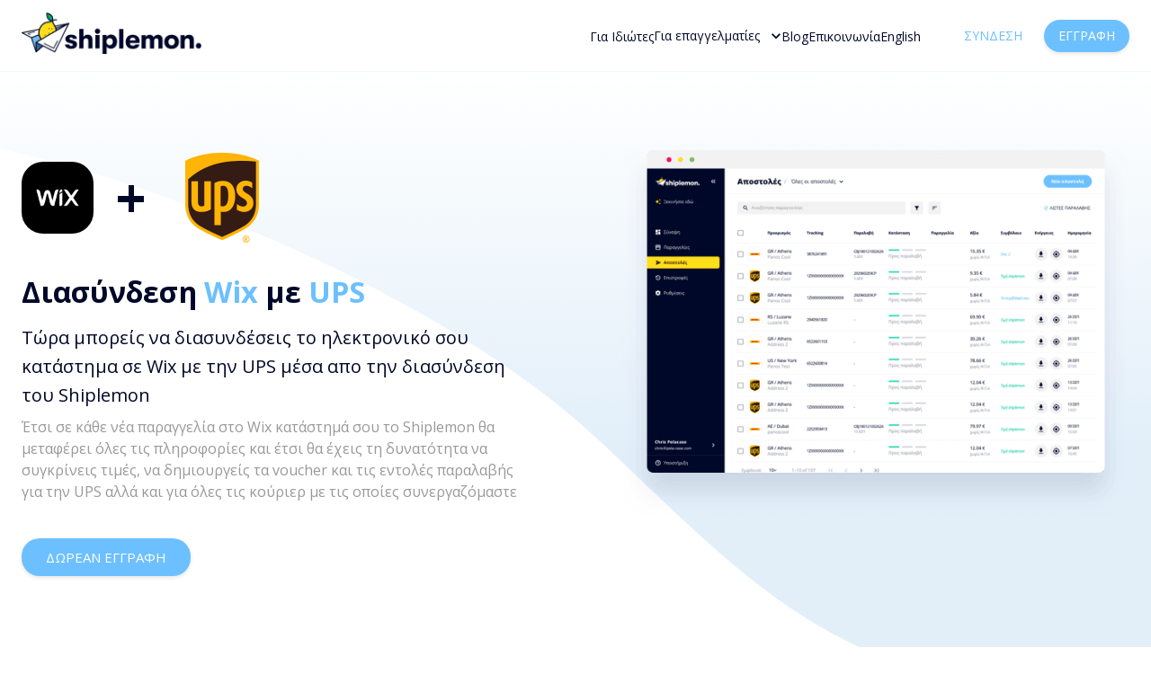

--- FILE ---
content_type: text/html
request_url: https://www.shiplemon.com/integrations/wix/ups/
body_size: 179562
content:
<!DOCTYPE html><html lang="el"><head><meta name="viewport" content="width=device-width"/><meta charSet="utf-8"/><meta name="facebook-domain-verification" content="wdvlkk17legpvvn9hxxf6p7cmmblnd"/><meta name="title" content="Σύγκρινε τιμές courier online - Shiplemon"/><meta name="description" content="Σύγκριση τιμών κούριερ και φθηνή αποστολή δεμάτων στο εξωτερικό μέσα απο το Shiplemon, τη μεγαλύτερη πλατφόρμα για αποστολές πακέτων"/><meta property="og:type" content="website"/><meta property="og:url" content="https://www.shiplemon.com/el/integrations/wix/ups/"/><meta property="og:title" content="Σύγκρινε τιμές courier online"/><meta property="og:description" content="Σύγκριση τιμών κούριερ και φθηνή αποστολή δεμάτων στο εξωτερικό μέσα απο το Shiplemon, τη μεγαλύτερη πλατφόρμα για αποστολές πακέτων"/><meta property="og:image" content="https://www.shiplemon.com/images/meta-homepage.png"/><meta property="twitter:card" content="summary_large_image"/><meta property="twitter:url" content="https://www.shiplemon.com/el/integrations/wix/ups/"/><meta property="twitter:title" content="Σύγκρινε τιμές courier online"/><meta property="twitter:description" content="Σύγκριση τιμών κούριερ και φθηνή αποστολή δεμάτων στο εξωτερικό μέσα απο το Shiplemon, τη μεγαλύτερη πλατφόρμα για αποστολές πακέτων"/><meta property="twitter:image" content="https://www.shiplemon.com/images/meta-homepage.png"/><link rel="canonical" href="https://www.shiplemon.com/wix"/><title>Διασύνδεση Wix με UPS - Shiplemon</title><meta name="next-head-count" content="5"/><script async="">
            (function(w,d,s,l,i){w[l]=w[l]||[];w[l].push({'gtm.start':
            new Date().getTime(),event:'gtm.js'});var f=d.getElementsByTagName(s)[0],
            j=d.createElement(s),dl=l!='dataLayer'?'&l='+l:'';j.async=true;j.src=
            'https://www.googletagmanager.com/gtm.js?id='+i+dl;f.parentNode.insertBefore(j,f);
            })(window,document,'script','dataLayer','GTM-MRHM2GT');
            </script><link rel="preconnect" href="https://fonts.gstatic.com" crossorigin /><noscript data-n-css=""></noscript><script defer="" nomodule="" src="/_next/static/chunks/polyfills-5cd94c89d3acac5f.js"></script><script src="/_next/static/chunks/webpack-cae21e76ac81c763.js" defer=""></script><script src="/_next/static/chunks/framework-bb5c596eafb42b22.js" defer=""></script><script src="/_next/static/chunks/main-7218dd31b727656e.js" defer=""></script><script src="/_next/static/chunks/pages/_app-0bddd8951fe7417c.js" defer=""></script><script src="/_next/static/chunks/30-c9421de8b387b012.js" defer=""></script><script src="/_next/static/chunks/146-d0d5bba03f0089cc.js" defer=""></script><script src="/_next/static/chunks/147-1b9178eb1e520f71.js" defer=""></script><script src="/_next/static/chunks/25-d3bc33f83511ed84.js" defer=""></script><script src="/_next/static/chunks/881-ee3989e2cfa08837.js" defer=""></script><script src="/_next/static/chunks/381-1f5ed15807adb1aa.js" defer=""></script><script src="/_next/static/chunks/pages/%5Blocale%5D/integrations/%5Bplatform%5D/%5Bcourier%5D-e23bc4d697f11f54.js" defer=""></script><script src="/_next/static/Q72rCvILQmO5OwH7TKRFI/_buildManifest.js" defer=""></script><script src="/_next/static/Q72rCvILQmO5OwH7TKRFI/_ssgManifest.js" defer=""></script><script src="/_next/static/Q72rCvILQmO5OwH7TKRFI/_middlewareManifest.js" defer=""></script><style data-emotion="css-global 1vnkzbx">html{-webkit-font-smoothing:antialiased;-moz-osx-font-smoothing:grayscale;box-sizing:border-box;-webkit-text-size-adjust:100%;}*,*::before,*::after{box-sizing:inherit;}strong,b{font-weight:700;}body{margin:0;color:#000829;font-family:Open Sans,Helvetica,Arial,sans-serif;font-weight:400;font-size:1rem;line-height:1.5;background-color:#fff;}@media print{body{background-color:#fff;}}body::backdrop{background-color:#fff;}body{overflow-x:hidden;}</style><style data-emotion="css i9gxme 3rm4ln 2jualf 18diumt 15jveuj 1domaf0 1blnb0v 1f6z2qk 1n4a93h vubbuv 1h5x3dy zpne8c 11n075g 11qw29z 12efcmn 1yxmbwk ldo4d5 1nbic85 le10ov 14ody13 tfkegd hrui6a 197mzzs 1qdhzha ssde5y 19i0w84 do9kys lpjbj8 vfci34 32hbnz al0go4 rnb5w9 1cj0lwe qwtpmh 1pm95x0 15rl58s 10mpvc 1di3nui zfaqpp 191ldh4 1s0m1wi 1eb4ifv 10hq5yg rafuch ceivk8 92p2dk 1ypo4t3 gef1e1 1fria26 cssveg jlumf4 1ya4xlv 1hy9t21 1q0je3d 1jnj3zg 1vgktc9 gflyic zjyh0i 12z0wuy 1hwkj7b 1bzv31e 1y3h0mg 4pueco yc8yeo 1xiax33 1ere92y 1h77wgb e0vczn 1sb7ptk 10ib5jr 1ps0bkq eso2i6 14a3ya9 1v3caum nucru3 1086cfz 1l5vxs3 425sno 1ontqvh at5iyc xd3l9f 1tsvksn p9jq43">.css-i9gxme{-webkit-box-flex:1;-webkit-flex-grow:1;-ms-flex-positive:1;flex-grow:1;}.css-3rm4ln{background-color:#fff;color:#000829;-webkit-transition:box-shadow 300ms cubic-bezier(0.4, 0, 0.2, 1) 0ms;transition:box-shadow 300ms cubic-bezier(0.4, 0, 0.2, 1) 0ms;box-shadow:none;display:-webkit-box;display:-webkit-flex;display:-ms-flexbox;display:flex;-webkit-flex-direction:column;-ms-flex-direction:column;flex-direction:column;width:100%;box-sizing:border-box;-webkit-flex-shrink:0;-ms-flex-negative:0;flex-shrink:0;position:fixed;z-index:1100;top:0;left:auto;right:0;background-color:#6dc0ff;color:rgba(0, 0, 0, 0.87);background-color:white;padding-top:12px;padding-bottom:12px;border-bottom:1px solid #F6F7F8;box-shadow:none;z-index:1301;height:80px;}@media print{.css-3rm4ln{position:absolute;}}@media (max-width:899.95px){.css-3rm4ln{height:62px;}}@media (min-width:900px){.css-3rm4ln{padding-top:8px;padding-bottom:8px;}}.css-2jualf{width:100%;margin-left:auto;box-sizing:border-box;margin-right:auto;display:block;padding-left:16px;padding-right:16px;}@media (min-width:600px){.css-2jualf{padding-left:24px;padding-right:24px;}}@media (min-width:1280px){.css-2jualf{max-width:1280px;}}.css-18diumt{position:relative;display:-webkit-box;display:-webkit-flex;display:-ms-flexbox;display:flex;-webkit-align-items:center;-webkit-box-align:center;-ms-flex-align:center;align-items:center;min-height:56px;}@media (min-width:0px) and (orientation: landscape){.css-18diumt{min-height:48px;}}@media (min-width:600px){.css-18diumt{min-height:64px;}}@media (max-width:899.95px){.css-18diumt{display:none;}}.css-15jveuj{-webkit-box-flex:1;-webkit-flex-grow:1;-ms-flex-positive:1;flex-grow:1;}.css-1domaf0{width:200px;}.css-1blnb0v{display:-webkit-box;display:-webkit-flex;display:-ms-flexbox;display:flex;-webkit-align-items:center;-webkit-box-align:center;-ms-flex-align:center;align-items:center;gap:24px;margin-right:40px;}@media (max-width:1279.95px){.css-1blnb0v{gap:16px;margin-right:24px;}}.css-1blnb0v a{color:#000829;font-size:14px;-webkit-text-decoration:none;text-decoration:none;}.css-1blnb0v a:hover{-webkit-text-decoration:underline;text-decoration:underline;}.css-1f6z2qk{display:-webkit-inline-box;display:-webkit-inline-flex;display:-ms-inline-flexbox;display:inline-flex;-webkit-align-items:center;-webkit-box-align:center;-ms-flex-align:center;align-items:center;-webkit-box-pack:center;-ms-flex-pack:center;-webkit-justify-content:center;justify-content:center;position:relative;box-sizing:border-box;-webkit-tap-highlight-color:transparent;background-color:transparent;outline:0;border:0;margin:0;border-radius:0;padding:0;cursor:pointer;-webkit-user-select:none;-moz-user-select:none;-ms-user-select:none;user-select:none;vertical-align:middle;-moz-appearance:none;-webkit-appearance:none;-webkit-text-decoration:none;text-decoration:none;color:inherit;font-family:Open Sans,Helvetica,Arial,sans-serif;font-weight:500;font-size:0.875rem;line-height:1.75;text-transform:uppercase;min-width:64px;padding:6px 8px;border-radius:4px;-webkit-transition:background-color 250ms cubic-bezier(0.4, 0, 0.2, 1) 0ms,box-shadow 250ms cubic-bezier(0.4, 0, 0.2, 1) 0ms,border-color 250ms cubic-bezier(0.4, 0, 0.2, 1) 0ms,color 250ms cubic-bezier(0.4, 0, 0.2, 1) 0ms;transition:background-color 250ms cubic-bezier(0.4, 0, 0.2, 1) 0ms,box-shadow 250ms cubic-bezier(0.4, 0, 0.2, 1) 0ms,border-color 250ms cubic-bezier(0.4, 0, 0.2, 1) 0ms,color 250ms cubic-bezier(0.4, 0, 0.2, 1) 0ms;color:#6dc0ff;color:#000829;text-transform:none;font-size:14;padding:0;}.css-1f6z2qk::-moz-focus-inner{border-style:none;}.css-1f6z2qk.Mui-disabled{pointer-events:none;cursor:default;}@media print{.css-1f6z2qk{-webkit-print-color-adjust:exact;color-adjust:exact;}}.css-1f6z2qk:hover{-webkit-text-decoration:none;text-decoration:none;background-color:rgba(109, 192, 255, 0.04);}@media (hover: none){.css-1f6z2qk:hover{background-color:transparent;}}.css-1f6z2qk.Mui-disabled{color:rgba(0, 0, 0, 0.26);}.css-1n4a93h{display:inherit;margin-right:-4px;margin-left:8px;}.css-1n4a93h>*:nth-of-type(1){font-size:20px;}.css-vubbuv{-webkit-user-select:none;-moz-user-select:none;-ms-user-select:none;user-select:none;width:1em;height:1em;display:inline-block;fill:currentColor;-webkit-flex-shrink:0;-ms-flex-negative:0;flex-shrink:0;-webkit-transition:fill 200ms cubic-bezier(0.4, 0, 0.2, 1) 0ms;transition:fill 200ms cubic-bezier(0.4, 0, 0.2, 1) 0ms;font-size:1.5rem;}.css-1h5x3dy{cursor:pointer;}.css-zpne8c{display:-webkit-inline-box;display:-webkit-inline-flex;display:-ms-inline-flexbox;display:inline-flex;-webkit-align-items:center;-webkit-box-align:center;-ms-flex-align:center;align-items:center;-webkit-box-pack:center;-ms-flex-pack:center;-webkit-justify-content:center;justify-content:center;position:relative;box-sizing:border-box;-webkit-tap-highlight-color:transparent;background-color:transparent;outline:0;border:0;margin:0;border-radius:0;padding:0;cursor:pointer;-webkit-user-select:none;-moz-user-select:none;-ms-user-select:none;user-select:none;vertical-align:middle;-moz-appearance:none;-webkit-appearance:none;-webkit-text-decoration:none;text-decoration:none;color:inherit;font-family:Open Sans,Helvetica,Arial,sans-serif;font-weight:500;font-size:0.875rem;line-height:1.75;text-transform:uppercase;min-width:64px;padding:6px 8px;border-radius:4px;-webkit-transition:background-color 250ms cubic-bezier(0.4, 0, 0.2, 1) 0ms,box-shadow 250ms cubic-bezier(0.4, 0, 0.2, 1) 0ms,border-color 250ms cubic-bezier(0.4, 0, 0.2, 1) 0ms,color 250ms cubic-bezier(0.4, 0, 0.2, 1) 0ms;transition:background-color 250ms cubic-bezier(0.4, 0, 0.2, 1) 0ms,box-shadow 250ms cubic-bezier(0.4, 0, 0.2, 1) 0ms,border-color 250ms cubic-bezier(0.4, 0, 0.2, 1) 0ms,color 250ms cubic-bezier(0.4, 0, 0.2, 1) 0ms;color:#6dc0ff;border-radius:20px;margin-right:16px;}.css-zpne8c::-moz-focus-inner{border-style:none;}.css-zpne8c.Mui-disabled{pointer-events:none;cursor:default;}@media print{.css-zpne8c{-webkit-print-color-adjust:exact;color-adjust:exact;}}.css-zpne8c:hover{-webkit-text-decoration:none;text-decoration:none;background-color:rgba(109, 192, 255, 0.04);}@media (hover: none){.css-zpne8c:hover{background-color:transparent;}}.css-zpne8c.Mui-disabled{color:rgba(0, 0, 0, 0.26);}.css-11n075g{display:-webkit-inline-box;display:-webkit-inline-flex;display:-ms-inline-flexbox;display:inline-flex;-webkit-align-items:center;-webkit-box-align:center;-ms-flex-align:center;align-items:center;-webkit-box-pack:center;-ms-flex-pack:center;-webkit-justify-content:center;justify-content:center;position:relative;box-sizing:border-box;-webkit-tap-highlight-color:transparent;background-color:transparent;outline:0;border:0;margin:0;border-radius:0;padding:0;cursor:pointer;-webkit-user-select:none;-moz-user-select:none;-ms-user-select:none;user-select:none;vertical-align:middle;-moz-appearance:none;-webkit-appearance:none;-webkit-text-decoration:none;text-decoration:none;color:inherit;font-family:Open Sans,Helvetica,Arial,sans-serif;font-weight:500;font-size:0.875rem;line-height:1.75;text-transform:uppercase;min-width:64px;padding:6px 16px;border-radius:4px;-webkit-transition:background-color 250ms cubic-bezier(0.4, 0, 0.2, 1) 0ms,box-shadow 250ms cubic-bezier(0.4, 0, 0.2, 1) 0ms,border-color 250ms cubic-bezier(0.4, 0, 0.2, 1) 0ms,color 250ms cubic-bezier(0.4, 0, 0.2, 1) 0ms;transition:background-color 250ms cubic-bezier(0.4, 0, 0.2, 1) 0ms,box-shadow 250ms cubic-bezier(0.4, 0, 0.2, 1) 0ms,border-color 250ms cubic-bezier(0.4, 0, 0.2, 1) 0ms,color 250ms cubic-bezier(0.4, 0, 0.2, 1) 0ms;color:rgba(0, 0, 0, 0.87);background-color:#6dc0ff;box-shadow:0px 3px 1px -2px rgba(0,0,0,0.2),0px 2px 2px 0px rgba(0,0,0,0.14),0px 1px 5px 0px rgba(0,0,0,0.12);border-radius:20px;box-shadow:0 2px 4px 0 rgba(12, 0, 51, 0.1);color:white;}.css-11n075g::-moz-focus-inner{border-style:none;}.css-11n075g.Mui-disabled{pointer-events:none;cursor:default;}@media print{.css-11n075g{-webkit-print-color-adjust:exact;color-adjust:exact;}}.css-11n075g:hover{-webkit-text-decoration:none;text-decoration:none;background-color:#3c81c2;box-shadow:0px 2px 4px -1px rgba(0,0,0,0.2),0px 4px 5px 0px rgba(0,0,0,0.14),0px 1px 10px 0px rgba(0,0,0,0.12);}@media (hover: none){.css-11n075g:hover{background-color:#6dc0ff;}}.css-11n075g:active{box-shadow:0px 5px 5px -3px rgba(0,0,0,0.2),0px 8px 10px 1px rgba(0,0,0,0.14),0px 3px 14px 2px rgba(0,0,0,0.12);}.css-11n075g.Mui-focusVisible{box-shadow:0px 3px 5px -1px rgba(0,0,0,0.2),0px 6px 10px 0px rgba(0,0,0,0.14),0px 1px 18px 0px rgba(0,0,0,0.12);}.css-11n075g.Mui-disabled{color:rgba(0, 0, 0, 0.26);box-shadow:none;background-color:rgba(0, 0, 0, 0.12);}.css-11qw29z{position:relative;display:-webkit-box;display:-webkit-flex;display:-ms-flexbox;display:flex;-webkit-align-items:center;-webkit-box-align:center;-ms-flex-align:center;align-items:center;min-height:56px;}@media (min-width:0px) and (orientation: landscape){.css-11qw29z{min-height:48px;}}@media (min-width:600px){.css-11qw29z{min-height:64px;}}@media (max-width:899.95px){.css-11qw29z{min-height:32px;}}@media (min-width:900px){.css-11qw29z{display:none;}}.css-12efcmn{position:absolute;}.css-1yxmbwk{display:-webkit-inline-box;display:-webkit-inline-flex;display:-ms-inline-flexbox;display:inline-flex;-webkit-align-items:center;-webkit-box-align:center;-ms-flex-align:center;align-items:center;-webkit-box-pack:center;-ms-flex-pack:center;-webkit-justify-content:center;justify-content:center;position:relative;box-sizing:border-box;-webkit-tap-highlight-color:transparent;background-color:transparent;outline:0;border:0;margin:0;border-radius:0;padding:0;cursor:pointer;-webkit-user-select:none;-moz-user-select:none;-ms-user-select:none;user-select:none;vertical-align:middle;-moz-appearance:none;-webkit-appearance:none;-webkit-text-decoration:none;text-decoration:none;color:inherit;text-align:center;-webkit-flex:0 0 auto;-ms-flex:0 0 auto;flex:0 0 auto;font-size:1.5rem;padding:8px;border-radius:50%;overflow:visible;color:rgba(0, 0, 0, 0.54);-webkit-transition:background-color 150ms cubic-bezier(0.4, 0, 0.2, 1) 0ms;transition:background-color 150ms cubic-bezier(0.4, 0, 0.2, 1) 0ms;}.css-1yxmbwk::-moz-focus-inner{border-style:none;}.css-1yxmbwk.Mui-disabled{pointer-events:none;cursor:default;}@media print{.css-1yxmbwk{-webkit-print-color-adjust:exact;color-adjust:exact;}}.css-1yxmbwk:hover{background-color:rgba(0, 0, 0, 0.04);}@media (hover: none){.css-1yxmbwk:hover{background-color:transparent;}}.css-1yxmbwk.Mui-disabled{background-color:transparent;color:rgba(0, 0, 0, 0.26);}.css-ldo4d5{display:-webkit-box;display:-webkit-flex;display:-ms-flexbox;display:flex;-webkit-box-pack:center;-ms-flex-pack:center;-webkit-justify-content:center;justify-content:center;width:100%;}.css-1nbic85{width:150px;}.css-le10ov{min-height:56px;height:80px;}@media (min-width:0px) and (orientation: landscape){.css-le10ov{min-height:48px;}}@media (min-width:600px){.css-le10ov{min-height:64px;}}@media (max-width:899.95px){.css-le10ov{height:62px;}}.css-14ody13{background-image:url(/_next/static/images/decorative-top-b6efa88b4897ef2ff531ddc218abdd73.png);background-repeat:no-repeat;-webkit-background-size:100% 700px;background-size:100% 700px;-webkit-background-position:top center;background-position:top center;}.css-tfkegd{padding-top:80px;padding-bottom:120px;}.css-hrui6a{box-sizing:border-box;display:-webkit-box;display:-webkit-flex;display:-ms-flexbox;display:flex;-webkit-box-flex-wrap:wrap;-webkit-flex-wrap:wrap;-ms-flex-wrap:wrap;flex-wrap:wrap;width:100%;-webkit-flex-direction:row;-ms-flex-direction:row;flex-direction:row;margin-top:-104px;width:calc(100% + 104px);margin-left:-104px;}.css-hrui6a>.MuiGrid-item{padding-top:104px;}.css-hrui6a>.MuiGrid-item{padding-left:104px;}.css-197mzzs{box-sizing:border-box;margin:0;-webkit-flex-direction:row;-ms-flex-direction:row;flex-direction:row;-webkit-flex-basis:100%;-ms-flex-preferred-size:100%;flex-basis:100%;-webkit-box-flex:0;-webkit-flex-grow:0;-ms-flex-positive:0;flex-grow:0;max-width:100%;}@media (min-width:600px){.css-197mzzs{-webkit-flex-basis:100%;-ms-flex-preferred-size:100%;flex-basis:100%;-webkit-box-flex:0;-webkit-flex-grow:0;-ms-flex-positive:0;flex-grow:0;max-width:100%;}}@media (min-width:900px){.css-197mzzs{-webkit-flex-basis:50%;-ms-flex-preferred-size:50%;flex-basis:50%;-webkit-box-flex:0;-webkit-flex-grow:0;-ms-flex-positive:0;flex-grow:0;max-width:50%;}}@media (min-width:1280px){.css-197mzzs{-webkit-flex-basis:50%;-ms-flex-preferred-size:50%;flex-basis:50%;-webkit-box-flex:0;-webkit-flex-grow:0;-ms-flex-positive:0;flex-grow:0;max-width:50%;}}@media (min-width:1536px){.css-197mzzs{-webkit-flex-basis:50%;-ms-flex-preferred-size:50%;flex-basis:50%;-webkit-box-flex:0;-webkit-flex-grow:0;-ms-flex-positive:0;flex-grow:0;max-width:50%;}}.css-1qdhzha{margin-left:auto;margin-right:auto;}@media (min-width:0px){.css-1qdhzha{max-width:100%;}}@media (min-width:600px){.css-1qdhzha{max-width:75%;}}@media (min-width:900px){.css-1qdhzha{max-width:100%;}}.css-ssde5y{margin-bottom:40px;}@media (min-width:0px){.css-ssde5y{text-align:center;}}@media (min-width:900px){.css-ssde5y{text-align:left;}}.css-19i0w84{margin-bottom:24px;display:-webkit-box;display:-webkit-flex;display:-ms-flexbox;display:flex;-webkit-align-items:center;-webkit-box-align:center;-ms-flex-align:center;align-items:center;}.css-do9kys{margin:0;font-family:Open Sans,Helvetica,Arial,sans-serif;font-weight:300;font-size:2.375rem;line-height:1.2;font-weight:700;margin-left:24px;margin-right:24px;}@media (min-width:600px){.css-do9kys{font-size:2.9167rem;}}@media (min-width:900px){.css-do9kys{font-size:3.3333rem;}}@media (min-width:1280px){.css-do9kys{font-size:3.75rem;}}.css-lpjbj8{margin:0;font-family:Open Sans,Helvetica,Arial,sans-serif;font-weight:400;font-size:1.5625rem;line-height:1.235;font-weight:700;margin-bottom:16px;}@media (min-width:600px){.css-lpjbj8{font-size:1.8219rem;}}@media (min-width:900px){.css-lpjbj8{font-size:2.0243rem;}}@media (min-width:1280px){.css-lpjbj8{font-size:2.0243rem;}}.css-vfci34{margin:0;font-family:Open Sans,Helvetica,Arial,sans-serif;font-weight:400;font-size:1.5625rem;line-height:1.235;font-weight:700;color:#6dc0ff;}@media (min-width:600px){.css-vfci34{font-size:1.8219rem;}}@media (min-width:900px){.css-vfci34{font-size:2.0243rem;}}@media (min-width:1280px){.css-vfci34{font-size:2.0243rem;}}.css-32hbnz{margin:0;font-family:Open Sans,Helvetica,Arial,sans-serif;font-weight:500;font-size:1.125rem;line-height:1.6;margin-bottom:0.35em;}@media (min-width:600px){.css-32hbnz{font-size:1.25rem;}}@media (min-width:900px){.css-32hbnz{font-size:1.25rem;}}@media (min-width:1280px){.css-32hbnz{font-size:1.25rem;}}.css-al0go4{margin:0;font-family:Open Sans,Helvetica,Arial,sans-serif;font-weight:400;font-size:1rem;line-height:1.5;color:#999;}.css-rnb5w9{box-sizing:border-box;margin:0;-webkit-flex-direction:row;-ms-flex-direction:row;flex-direction:row;-webkit-flex-basis:100%;-ms-flex-preferred-size:100%;flex-basis:100%;-webkit-box-flex:0;-webkit-flex-grow:0;-ms-flex-positive:0;flex-grow:0;max-width:100%;}@media (min-width:600px){.css-rnb5w9{-webkit-flex-basis:100%;-ms-flex-preferred-size:100%;flex-basis:100%;-webkit-box-flex:0;-webkit-flex-grow:0;-ms-flex-positive:0;flex-grow:0;max-width:100%;}}@media (min-width:900px){.css-rnb5w9{-webkit-flex-basis:50%;-ms-flex-preferred-size:50%;flex-basis:50%;-webkit-box-flex:0;-webkit-flex-grow:0;-ms-flex-positive:0;flex-grow:0;max-width:50%;}}@media (min-width:1280px){.css-rnb5w9{-webkit-flex-basis:33.333333%;-ms-flex-preferred-size:33.333333%;flex-basis:33.333333%;-webkit-box-flex:0;-webkit-flex-grow:0;-ms-flex-positive:0;flex-grow:0;max-width:33.333333%;}}@media (min-width:1536px){.css-rnb5w9{-webkit-flex-basis:33.333333%;-ms-flex-preferred-size:33.333333%;flex-basis:33.333333%;-webkit-box-flex:0;-webkit-flex-grow:0;-ms-flex-positive:0;flex-grow:0;max-width:33.333333%;}}.css-1cj0lwe{display:-webkit-inline-box;display:-webkit-inline-flex;display:-ms-inline-flexbox;display:inline-flex;-webkit-align-items:center;-webkit-box-align:center;-ms-flex-align:center;align-items:center;-webkit-box-pack:center;-ms-flex-pack:center;-webkit-justify-content:center;justify-content:center;position:relative;box-sizing:border-box;-webkit-tap-highlight-color:transparent;background-color:transparent;outline:0;border:0;margin:0;border-radius:0;padding:0;cursor:pointer;-webkit-user-select:none;-moz-user-select:none;-ms-user-select:none;user-select:none;vertical-align:middle;-moz-appearance:none;-webkit-appearance:none;-webkit-text-decoration:none;text-decoration:none;color:inherit;font-family:Open Sans,Helvetica,Arial,sans-serif;font-weight:500;font-size:0.9375rem;line-height:1.75;text-transform:uppercase;min-width:64px;padding:8px 22px;border-radius:4px;-webkit-transition:background-color 250ms cubic-bezier(0.4, 0, 0.2, 1) 0ms,box-shadow 250ms cubic-bezier(0.4, 0, 0.2, 1) 0ms,border-color 250ms cubic-bezier(0.4, 0, 0.2, 1) 0ms,color 250ms cubic-bezier(0.4, 0, 0.2, 1) 0ms;transition:background-color 250ms cubic-bezier(0.4, 0, 0.2, 1) 0ms,box-shadow 250ms cubic-bezier(0.4, 0, 0.2, 1) 0ms,border-color 250ms cubic-bezier(0.4, 0, 0.2, 1) 0ms,color 250ms cubic-bezier(0.4, 0, 0.2, 1) 0ms;color:rgba(0, 0, 0, 0.87);background-color:#6dc0ff;box-shadow:0px 3px 1px -2px rgba(0,0,0,0.2),0px 2px 2px 0px rgba(0,0,0,0.14),0px 1px 5px 0px rgba(0,0,0,0.12);width:100%;border-radius:20px;box-shadow:0 2px 4px 0 rgba(12, 0, 51, 0.1);color:white;}.css-1cj0lwe::-moz-focus-inner{border-style:none;}.css-1cj0lwe.Mui-disabled{pointer-events:none;cursor:default;}@media print{.css-1cj0lwe{-webkit-print-color-adjust:exact;color-adjust:exact;}}.css-1cj0lwe:hover{-webkit-text-decoration:none;text-decoration:none;background-color:#3c81c2;box-shadow:0px 2px 4px -1px rgba(0,0,0,0.2),0px 4px 5px 0px rgba(0,0,0,0.14),0px 1px 10px 0px rgba(0,0,0,0.12);}@media (hover: none){.css-1cj0lwe:hover{background-color:#6dc0ff;}}.css-1cj0lwe:active{box-shadow:0px 5px 5px -3px rgba(0,0,0,0.2),0px 8px 10px 1px rgba(0,0,0,0.14),0px 3px 14px 2px rgba(0,0,0,0.12);}.css-1cj0lwe.Mui-focusVisible{box-shadow:0px 3px 5px -1px rgba(0,0,0,0.2),0px 6px 10px 0px rgba(0,0,0,0.14),0px 1px 18px 0px rgba(0,0,0,0.12);}.css-1cj0lwe.Mui-disabled{color:rgba(0, 0, 0, 0.26);box-shadow:none;background-color:rgba(0, 0, 0, 0.12);}.css-qwtpmh{margin-bottom:120px;}@media (max-width:899.95px){.css-qwtpmh{margin-top:120px;}}.css-1pm95x0{position:relative;overflow-x:auto;padding:16px 0;}.css-1pm95x0:after{content:'';display:block;width:100%;height:100%;position:absolute;background-attachment:fixed;top:0;left:0;right:0;z-index:1;}.css-15rl58s{display:-webkit-box;display:-webkit-flex;display:-ms-flexbox;display:flex;-webkit-box-flex-wrap:nowrap;-webkit-flex-wrap:nowrap;-ms-flex-wrap:nowrap;flex-wrap:nowrap;-webkit-box-pack:justify;-webkit-justify-content:space-between;justify-content:space-between;-webkit-align-items:flex-end;-webkit-box-align:flex-end;-ms-flex-align:flex-end;align-items:flex-end;}.css-10mpvc{margin:0 16px;opacity:0.7;mix-blend-mode:luminosity;max-height:40px;}.css-1di3nui{margin:0 16px;opacity:0.7;mix-blend-mode:luminosity;max-height:28px;}.css-zfaqpp{margin:0 16px;opacity:0.7;mix-blend-mode:luminosity;max-height:30px;}.css-191ldh4{background-image:url(/_next/static/images/integrations-decoration-a5dc99d606b130c918ab7542be06445d.png);background-repeat:no-repeat;-webkit-background-size:342px 253px;background-size:342px 253px;-webkit-background-position:center top;background-position:center top;margin-bottom:80px;}@media (min-width: 900px){.css-191ldh4{-webkit-background-position:center right;background-position:center right;-webkit-background-size:512px 378px;background-size:512px 378px;margin-bottom:160px;}}@media (min-width:0px){.css-1s0m1wi{width:100%;padding-top:200px;}}@media (min-width:900px){.css-1s0m1wi{width:800px;padding-top:0px;}}.css-1eb4ifv{background-color:#fff;color:#000829;-webkit-transition:box-shadow 300ms cubic-bezier(0.4, 0, 0.2, 1) 0ms;transition:box-shadow 300ms cubic-bezier(0.4, 0, 0.2, 1) 0ms;border-radius:4px;box-shadow:0px 2px 1px -1px rgba(0,0,0,0.2),0px 1px 1px 0px rgba(0,0,0,0.14),0px 1px 3px 0px rgba(0,0,0,0.12);border-radius:16px;box-shadow:0 4px 8px 0 rgba(12, 0, 51, 0.1);}@media (min-width:0px){.css-10hq5yg{padding:32px;}}@media (min-width:900px){.css-10hq5yg{padding:80px;}}.css-rafuch{margin:0;font-family:Open Sans,Helvetica,Arial,sans-serif;font-weight:400;font-size:1.25rem;line-height:1.334;margin-bottom:0.35em;font-weight:700;}@media (min-width:600px){.css-rafuch{font-size:1.3118rem;}}@media (min-width:900px){.css-rafuch{font-size:1.4993rem;}}@media (min-width:1280px){.css-rafuch{font-size:1.4993rem;}}.css-ceivk8{margin:0;font-family:Open Sans,Helvetica,Arial,sans-serif;font-weight:400;font-size:1rem;line-height:1.5;margin-bottom:0.35em;}.css-92p2dk{padding-top:80px;padding-bottom:80px;background-color:#fafafa;margin-bottom:120px;}.css-1ypo4t3{max-width:860px;margin:0 auto 40px;text-align:center;}.css-gef1e1{margin-bottom:16px;padding-left:32px;padding-right:32px;}.css-1fria26{margin:0;font-family:Open Sans,Helvetica,Arial,sans-serif;font-weight:400;font-size:1rem;line-height:1.5;}.css-cssveg{position:relative;}.css-jlumf4{display:block;text-align:center;}.css-1ya4xlv{position:relative;display:-webkit-box;display:-webkit-flex;display:-ms-flexbox;display:flex;-webkit-align-items:center;-webkit-box-align:center;-ms-flex-align:center;align-items:center;-webkit-box-pack:center;-ms-flex-pack:center;-webkit-justify-content:center;justify-content:center;-webkit-flex-shrink:0;-ms-flex-negative:0;flex-shrink:0;width:40px;height:40px;font-family:Open Sans,Helvetica,Arial,sans-serif;font-size:1.25rem;line-height:1;border-radius:50%;overflow:hidden;-webkit-user-select:none;-moz-user-select:none;-ms-user-select:none;user-select:none;display:inline-block;min-width:80px;min-height:80px;border:1px solid transparent;padding:8px;background:white;margin:0px 8px;}@media (min-width: 600px){.css-1ya4xlv{padding:12px;margin:2px 12px;min-width:100px;min-height:100px;}}@media (min-width: 900px){.css-1ya4xlv{padding:16px;margin:4px 16px;min-width:120px;min-height:120px;}}.css-1hy9t21{width:100%;height:100%;text-align:center;object-fit:cover;color:transparent;text-indent:10000px;}.css-1q0je3d{box-sizing:border-box;display:-webkit-box;display:-webkit-flex;display:-ms-flexbox;display:flex;-webkit-box-flex-wrap:wrap;-webkit-flex-wrap:wrap;-ms-flex-wrap:wrap;flex-wrap:wrap;width:100%;-webkit-flex-direction:row;-ms-flex-direction:row;flex-direction:row;margin-bottom:160px;}.css-1jnj3zg{box-sizing:border-box;margin:0;-webkit-flex-direction:row;-ms-flex-direction:row;flex-direction:row;-webkit-flex-basis:100%;-ms-flex-preferred-size:100%;flex-basis:100%;-webkit-box-flex:0;-webkit-flex-grow:0;-ms-flex-positive:0;flex-grow:0;max-width:100%;}@media (min-width:600px){.css-1jnj3zg{-webkit-flex-basis:100%;-ms-flex-preferred-size:100%;flex-basis:100%;-webkit-box-flex:0;-webkit-flex-grow:0;-ms-flex-positive:0;flex-grow:0;max-width:100%;}}@media (min-width:900px){.css-1jnj3zg{-webkit-flex-basis:50%;-ms-flex-preferred-size:50%;flex-basis:50%;-webkit-box-flex:0;-webkit-flex-grow:0;-ms-flex-positive:0;flex-grow:0;max-width:50%;}}@media (min-width:1280px){.css-1jnj3zg{-webkit-flex-basis:50%;-ms-flex-preferred-size:50%;flex-basis:50%;-webkit-box-flex:0;-webkit-flex-grow:0;-ms-flex-positive:0;flex-grow:0;max-width:50%;}}@media (min-width:1536px){.css-1jnj3zg{-webkit-flex-basis:50%;-ms-flex-preferred-size:50%;flex-basis:50%;-webkit-box-flex:0;-webkit-flex-grow:0;-ms-flex-positive:0;flex-grow:0;max-width:50%;}}@media (min-width:0px){.css-1jnj3zg{margin-bottom:80px;}}@media (min-width:900px){.css-1jnj3zg{margin-bottom:0px;}}.css-1vgktc9{margin:0;font-family:Open Sans,Helvetica,Arial,sans-serif;font-weight:400;font-size:1.25rem;line-height:1.334;font-weight:700;margin-bottom:24px;}@media (min-width:600px){.css-1vgktc9{font-size:1.3118rem;}}@media (min-width:900px){.css-1vgktc9{font-size:1.4993rem;}}@media (min-width:1280px){.css-1vgktc9{font-size:1.4993rem;}}.css-gflyic{list-style:none;padding:0;}.css-zjyh0i{display:-webkit-box;display:-webkit-flex;display:-ms-flexbox;display:flex;margin-bottom:32px;}.css-12z0wuy{margin-right:8px;}.css-1hwkj7b{-webkit-user-select:none;-moz-user-select:none;-ms-user-select:none;user-select:none;width:1em;height:1em;display:inline-block;fill:currentColor;-webkit-flex-shrink:0;-ms-flex-negative:0;flex-shrink:0;-webkit-transition:fill 200ms cubic-bezier(0.4, 0, 0.2, 1) 0ms;transition:fill 200ms cubic-bezier(0.4, 0, 0.2, 1) 0ms;font-size:1.25rem;color:#2e7d32;}@media (min-width:0px){.css-1bzv31e{width:100%;}}@media (min-width:600px){.css-1bzv31e{width:350px;}}.css-1y3h0mg{margin-bottom:120px;}.css-4pueco{text-align:center;margin-bottom:40px;}.css-yc8yeo{margin:0;font-family:Open Sans,Helvetica,Arial,sans-serif;font-weight:400;font-size:1rem;line-height:1.5;font-size:18px;}.css-1xiax33{display:-webkit-box;display:-webkit-flex;display:-ms-flexbox;display:flex;background:#fbfcfd;height:800px;}.css-1ere92y{background-color:#000829;padding-top:80px;padding-bottom:80px;}.css-1h77wgb{box-sizing:border-box;display:-webkit-box;display:-webkit-flex;display:-ms-flexbox;display:flex;-webkit-box-flex-wrap:wrap;-webkit-flex-wrap:wrap;-ms-flex-wrap:wrap;flex-wrap:wrap;width:100%;-webkit-flex-direction:row;-ms-flex-direction:row;flex-direction:row;margin-top:-24px;width:calc(100% + 24px);margin-left:-24px;}.css-1h77wgb>.MuiGrid-item{padding-top:24px;}.css-1h77wgb>.MuiGrid-item{padding-left:24px;}.css-e0vczn{box-sizing:border-box;margin:0;-webkit-flex-direction:row;-ms-flex-direction:row;flex-direction:row;-webkit-flex-basis:100%;-ms-flex-preferred-size:100%;flex-basis:100%;-webkit-box-flex:0;-webkit-flex-grow:0;-ms-flex-positive:0;flex-grow:0;max-width:100%;}@media (min-width:600px){.css-e0vczn{-webkit-flex-basis:58.333333%;-ms-flex-preferred-size:58.333333%;flex-basis:58.333333%;-webkit-box-flex:0;-webkit-flex-grow:0;-ms-flex-positive:0;flex-grow:0;max-width:58.333333%;}}@media (min-width:900px){.css-e0vczn{-webkit-flex-basis:25%;-ms-flex-preferred-size:25%;flex-basis:25%;-webkit-box-flex:0;-webkit-flex-grow:0;-ms-flex-positive:0;flex-grow:0;max-width:25%;}}@media (min-width:1280px){.css-e0vczn{-webkit-flex-basis:25%;-ms-flex-preferred-size:25%;flex-basis:25%;-webkit-box-flex:0;-webkit-flex-grow:0;-ms-flex-positive:0;flex-grow:0;max-width:25%;}}@media (min-width:1536px){.css-e0vczn{-webkit-flex-basis:25%;-ms-flex-preferred-size:25%;flex-basis:25%;-webkit-box-flex:0;-webkit-flex-grow:0;-ms-flex-positive:0;flex-grow:0;max-width:25%;}}.css-1sb7ptk{display:-webkit-box;display:-webkit-flex;display:-ms-flexbox;display:flex;-webkit-flex-direction:column;-ms-flex-direction:column;flex-direction:column;-webkit-box-pack:justify;-webkit-justify-content:space-between;justify-content:space-between;height:100%;}.css-10ib5jr{margin-bottom:40px;}.css-1ps0bkq{margin:0;font-family:Open Sans,Helvetica,Arial,sans-serif;font-weight:400;font-size:0.875rem;line-height:1.43;color:white;}.css-eso2i6{display:-webkit-inline-box;display:-webkit-inline-flex;display:-ms-inline-flexbox;display:inline-flex;-webkit-align-items:center;-webkit-box-align:center;-ms-flex-align:center;align-items:center;-webkit-box-pack:center;-ms-flex-pack:center;-webkit-justify-content:center;justify-content:center;position:relative;box-sizing:border-box;-webkit-tap-highlight-color:transparent;background-color:transparent;outline:0;border:0;margin:0;border-radius:0;padding:0;cursor:pointer;-webkit-user-select:none;-moz-user-select:none;-ms-user-select:none;user-select:none;vertical-align:middle;-moz-appearance:none;-webkit-appearance:none;-webkit-text-decoration:none;text-decoration:none;color:inherit;font-family:Open Sans,Helvetica,Arial,sans-serif;font-weight:500;font-size:0.875rem;line-height:1.75;text-transform:uppercase;min-width:64px;padding:6px 16px;border-radius:4px;-webkit-transition:background-color 250ms cubic-bezier(0.4, 0, 0.2, 1) 0ms,box-shadow 250ms cubic-bezier(0.4, 0, 0.2, 1) 0ms,border-color 250ms cubic-bezier(0.4, 0, 0.2, 1) 0ms,color 250ms cubic-bezier(0.4, 0, 0.2, 1) 0ms;transition:background-color 250ms cubic-bezier(0.4, 0, 0.2, 1) 0ms,box-shadow 250ms cubic-bezier(0.4, 0, 0.2, 1) 0ms,border-color 250ms cubic-bezier(0.4, 0, 0.2, 1) 0ms,color 250ms cubic-bezier(0.4, 0, 0.2, 1) 0ms;color:rgba(0, 0, 0, 0.87);background-color:#6dc0ff;box-shadow:0px 3px 1px -2px rgba(0,0,0,0.2),0px 2px 2px 0px rgba(0,0,0,0.14),0px 1px 5px 0px rgba(0,0,0,0.12);width:100%;border-radius:20px;box-shadow:0 2px 4px 0 rgba(12, 0, 51, 0.1);color:white;}.css-eso2i6::-moz-focus-inner{border-style:none;}.css-eso2i6.Mui-disabled{pointer-events:none;cursor:default;}@media print{.css-eso2i6{-webkit-print-color-adjust:exact;color-adjust:exact;}}.css-eso2i6:hover{-webkit-text-decoration:none;text-decoration:none;background-color:#3c81c2;box-shadow:0px 2px 4px -1px rgba(0,0,0,0.2),0px 4px 5px 0px rgba(0,0,0,0.14),0px 1px 10px 0px rgba(0,0,0,0.12);}@media (hover: none){.css-eso2i6:hover{background-color:#6dc0ff;}}.css-eso2i6:active{box-shadow:0px 5px 5px -3px rgba(0,0,0,0.2),0px 8px 10px 1px rgba(0,0,0,0.14),0px 3px 14px 2px rgba(0,0,0,0.12);}.css-eso2i6.Mui-focusVisible{box-shadow:0px 3px 5px -1px rgba(0,0,0,0.2),0px 6px 10px 0px rgba(0,0,0,0.14),0px 1px 18px 0px rgba(0,0,0,0.12);}.css-eso2i6.Mui-disabled{color:rgba(0, 0, 0, 0.26);box-shadow:none;background-color:rgba(0, 0, 0, 0.12);}.css-14a3ya9{box-sizing:border-box;margin:0;-webkit-flex-direction:row;-ms-flex-direction:row;flex-direction:row;-webkit-flex-basis:50%;-ms-flex-preferred-size:50%;flex-basis:50%;-webkit-box-flex:0;-webkit-flex-grow:0;-ms-flex-positive:0;flex-grow:0;max-width:50%;}@media (min-width:600px){.css-14a3ya9{-webkit-flex-basis:50%;-ms-flex-preferred-size:50%;flex-basis:50%;-webkit-box-flex:0;-webkit-flex-grow:0;-ms-flex-positive:0;flex-grow:0;max-width:50%;}}@media (min-width:900px){.css-14a3ya9{-webkit-flex-basis:16.666667%;-ms-flex-preferred-size:16.666667%;flex-basis:16.666667%;-webkit-box-flex:0;-webkit-flex-grow:0;-ms-flex-positive:0;flex-grow:0;max-width:16.666667%;}}@media (min-width:1280px){.css-14a3ya9{-webkit-flex-basis:16.666667%;-ms-flex-preferred-size:16.666667%;flex-basis:16.666667%;-webkit-box-flex:0;-webkit-flex-grow:0;-ms-flex-positive:0;flex-grow:0;max-width:16.666667%;}}@media (min-width:1536px){.css-14a3ya9{-webkit-flex-basis:16.666667%;-ms-flex-preferred-size:16.666667%;flex-basis:16.666667%;-webkit-box-flex:0;-webkit-flex-grow:0;-ms-flex-positive:0;flex-grow:0;max-width:16.666667%;}}.css-1v3caum{padding-top:16px;}.css-nucru3{margin:0;font-family:Open Sans,Helvetica,Arial,sans-serif;font-weight:400;font-size:0.75rem;line-height:1.66;color:#ffdd1a;font-weight:700;}.css-1086cfz{list-style:none;padding:0;margin:0;}.css-1l5vxs3{margin:14px 0;}.css-1l5vxs3>a{-webkit-text-decoration:none;text-decoration:none;}.css-425sno{margin:0;font-family:Open Sans,Helvetica,Arial,sans-serif;font-weight:400;font-size:0.75rem;line-height:1.66;font-weight:700;color:#ffdd1a;}.css-1ontqvh{list-style:none;margin:0;padding:0;position:relative;padding-top:8px;padding-bottom:8px;}.css-at5iyc{display:-webkit-box;display:-webkit-flex;display:-ms-flexbox;display:flex;-webkit-box-pack:start;-ms-flex-pack:start;-webkit-justify-content:flex-start;justify-content:flex-start;-webkit-align-items:center;-webkit-box-align:center;-ms-flex-align:center;align-items:center;position:relative;-webkit-text-decoration:none;text-decoration:none;width:100%;box-sizing:border-box;text-align:left;padding-top:4px;padding-bottom:4px;}.css-at5iyc.Mui-focusVisible{background-color:rgba(0, 0, 0, 0.12);}.css-at5iyc.Mui-selected{background-color:rgba(109, 192, 255, 0.08);}.css-at5iyc.Mui-selected.Mui-focusVisible{background-color:rgba(109, 192, 255, 0.2);}.css-at5iyc.Mui-disabled{opacity:0.38;}.css-xd3l9f{margin:0;color:#6dc0ff;-webkit-text-decoration:underline;text-decoration:underline;text-decoration-color:rgba(109, 192, 255, 0.4);display:-webkit-box;display:-webkit-flex;display:-ms-flexbox;display:flex;-webkit-box-pack:start;-ms-flex-pack:start;-webkit-justify-content:flex-start;justify-content:flex-start;-webkit-align-items:center;-webkit-box-align:center;-ms-flex-align:center;align-items:center;position:relative;-webkit-text-decoration:none;text-decoration:none;width:100%;box-sizing:border-box;text-align:left;padding-top:4px;padding-bottom:4px;}.css-xd3l9f:hover{text-decoration-color:inherit;}.css-xd3l9f.Mui-focusVisible{background-color:rgba(0, 0, 0, 0.12);}.css-xd3l9f.Mui-selected{background-color:rgba(109, 192, 255, 0.08);}.css-xd3l9f.Mui-selected.Mui-focusVisible{background-color:rgba(109, 192, 255, 0.2);}.css-xd3l9f.Mui-disabled{opacity:0.38;}.css-1tsvksn{-webkit-flex:1 1 auto;-ms-flex:1 1 auto;flex:1 1 auto;min-width:0;margin-top:4px;margin-bottom:4px;}.css-p9jq43{display:-webkit-box;display:-webkit-flex;display:-ms-flexbox;display:flex;-webkit-box-pack:start;-ms-flex-pack:start;-webkit-justify-content:flex-start;justify-content:flex-start;-webkit-align-items:center;-webkit-box-align:center;-ms-flex-align:center;align-items:center;position:relative;-webkit-text-decoration:none;text-decoration:none;width:100%;box-sizing:border-box;text-align:left;padding-top:8px;padding-bottom:8px;}.css-p9jq43.Mui-focusVisible{background-color:rgba(0, 0, 0, 0.12);}.css-p9jq43.Mui-selected{background-color:rgba(109, 192, 255, 0.08);}.css-p9jq43.Mui-selected.Mui-focusVisible{background-color:rgba(109, 192, 255, 0.2);}.css-p9jq43.Mui-disabled{opacity:0.38;}</style><style data-styled="" data-styled-version="5.3.3">body{margin:0;padding:0;box-sizing:border-box;}/*!sc*/
data-styled.g1[id="sc-global-fvFGgF1"]{content:"sc-global-fvFGgF1,"}/*!sc*/
</style><style data-href="https://fonts.googleapis.com/css2?family=Open+Sans:ital,wght@0,300;0,400;0,700;0,800;1,300;1,400&display=swap">@font-face{font-family:'Open Sans';font-style:italic;font-weight:300;font-stretch:normal;font-display:swap;src:url(https://fonts.gstatic.com/l/font?kit=memQYaGs126MiZpBA-UFUIcVXSCEkx2cmqvXlWq8tWZ0Pw86hd0Rk5hkaVQ&skey=743457fe2cc29280&v=v44) format('woff')}@font-face{font-family:'Open Sans';font-style:italic;font-weight:400;font-stretch:normal;font-display:swap;src:url(https://fonts.gstatic.com/l/font?kit=memQYaGs126MiZpBA-UFUIcVXSCEkx2cmqvXlWq8tWZ0Pw86hd0Rk8ZkaVQ&skey=743457fe2cc29280&v=v44) format('woff')}@font-face{font-family:'Open Sans';font-style:normal;font-weight:300;font-stretch:normal;font-display:swap;src:url(https://fonts.gstatic.com/l/font?kit=memSYaGs126MiZpBA-UvWbX2vVnXBbObj2OVZyOOSr4dVJWUgsiH0C4k&skey=62c1cbfccc78b4b2&v=v44) format('woff')}@font-face{font-family:'Open Sans';font-style:normal;font-weight:400;font-stretch:normal;font-display:swap;src:url(https://fonts.gstatic.com/l/font?kit=memSYaGs126MiZpBA-UvWbX2vVnXBbObj2OVZyOOSr4dVJWUgsjZ0C4k&skey=62c1cbfccc78b4b2&v=v44) format('woff')}@font-face{font-family:'Open Sans';font-style:normal;font-weight:700;font-stretch:normal;font-display:swap;src:url(https://fonts.gstatic.com/l/font?kit=memSYaGs126MiZpBA-UvWbX2vVnXBbObj2OVZyOOSr4dVJWUgsg-1y4k&skey=62c1cbfccc78b4b2&v=v44) format('woff')}@font-face{font-family:'Open Sans';font-style:normal;font-weight:800;font-stretch:normal;font-display:swap;src:url(https://fonts.gstatic.com/l/font?kit=memSYaGs126MiZpBA-UvWbX2vVnXBbObj2OVZyOOSr4dVJWUgshZ1y4k&skey=62c1cbfccc78b4b2&v=v44) format('woff')}@font-face{font-family:'Open Sans';font-style:italic;font-weight:300;font-stretch:100%;font-display:swap;src:url(https://fonts.gstatic.com/s/opensans/v44/memtYaGs126MiZpBA-UFUIcVXSCEkx2cmqvXlWqWtE6FxZCJgvAQ.woff2) format('woff2');unicode-range:U+0460-052F,U+1C80-1C8A,U+20B4,U+2DE0-2DFF,U+A640-A69F,U+FE2E-FE2F}@font-face{font-family:'Open Sans';font-style:italic;font-weight:300;font-stretch:100%;font-display:swap;src:url(https://fonts.gstatic.com/s/opensans/v44/memtYaGs126MiZpBA-UFUIcVXSCEkx2cmqvXlWqWvU6FxZCJgvAQ.woff2) format('woff2');unicode-range:U+0301,U+0400-045F,U+0490-0491,U+04B0-04B1,U+2116}@font-face{font-family:'Open Sans';font-style:italic;font-weight:300;font-stretch:100%;font-display:swap;src:url(https://fonts.gstatic.com/s/opensans/v44/memtYaGs126MiZpBA-UFUIcVXSCEkx2cmqvXlWqWtU6FxZCJgvAQ.woff2) format('woff2');unicode-range:U+1F00-1FFF}@font-face{font-family:'Open Sans';font-style:italic;font-weight:300;font-stretch:100%;font-display:swap;src:url(https://fonts.gstatic.com/s/opensans/v44/memtYaGs126MiZpBA-UFUIcVXSCEkx2cmqvXlWqWuk6FxZCJgvAQ.woff2) format('woff2');unicode-range:U+0370-0377,U+037A-037F,U+0384-038A,U+038C,U+038E-03A1,U+03A3-03FF}@font-face{font-family:'Open Sans';font-style:italic;font-weight:300;font-stretch:100%;font-display:swap;src:url(https://fonts.gstatic.com/s/opensans/v44/memtYaGs126MiZpBA-UFUIcVXSCEkx2cmqvXlWqWu06FxZCJgvAQ.woff2) format('woff2');unicode-range:U+0307-0308,U+0590-05FF,U+200C-2010,U+20AA,U+25CC,U+FB1D-FB4F}@font-face{font-family:'Open Sans';font-style:italic;font-weight:300;font-stretch:100%;font-display:swap;src:url(https://fonts.gstatic.com/s/opensans/v44/memtYaGs126MiZpBA-UFUIcVXSCEkx2cmqvXlWqWxU6FxZCJgvAQ.woff2) format('woff2');unicode-range:U+0302-0303,U+0305,U+0307-0308,U+0310,U+0312,U+0315,U+031A,U+0326-0327,U+032C,U+032F-0330,U+0332-0333,U+0338,U+033A,U+0346,U+034D,U+0391-03A1,U+03A3-03A9,U+03B1-03C9,U+03D1,U+03D5-03D6,U+03F0-03F1,U+03F4-03F5,U+2016-2017,U+2034-2038,U+203C,U+2040,U+2043,U+2047,U+2050,U+2057,U+205F,U+2070-2071,U+2074-208E,U+2090-209C,U+20D0-20DC,U+20E1,U+20E5-20EF,U+2100-2112,U+2114-2115,U+2117-2121,U+2123-214F,U+2190,U+2192,U+2194-21AE,U+21B0-21E5,U+21F1-21F2,U+21F4-2211,U+2213-2214,U+2216-22FF,U+2308-230B,U+2310,U+2319,U+231C-2321,U+2336-237A,U+237C,U+2395,U+239B-23B7,U+23D0,U+23DC-23E1,U+2474-2475,U+25AF,U+25B3,U+25B7,U+25BD,U+25C1,U+25CA,U+25CC,U+25FB,U+266D-266F,U+27C0-27FF,U+2900-2AFF,U+2B0E-2B11,U+2B30-2B4C,U+2BFE,U+3030,U+FF5B,U+FF5D,U+1D400-1D7FF,U+1EE00-1EEFF}@font-face{font-family:'Open Sans';font-style:italic;font-weight:300;font-stretch:100%;font-display:swap;src:url(https://fonts.gstatic.com/s/opensans/v44/memtYaGs126MiZpBA-UFUIcVXSCEkx2cmqvXlWqW106FxZCJgvAQ.woff2) format('woff2');unicode-range:U+0001-000C,U+000E-001F,U+007F-009F,U+20DD-20E0,U+20E2-20E4,U+2150-218F,U+2190,U+2192,U+2194-2199,U+21AF,U+21E6-21F0,U+21F3,U+2218-2219,U+2299,U+22C4-22C6,U+2300-243F,U+2440-244A,U+2460-24FF,U+25A0-27BF,U+2800-28FF,U+2921-2922,U+2981,U+29BF,U+29EB,U+2B00-2BFF,U+4DC0-4DFF,U+FFF9-FFFB,U+10140-1018E,U+10190-1019C,U+101A0,U+101D0-101FD,U+102E0-102FB,U+10E60-10E7E,U+1D2C0-1D2D3,U+1D2E0-1D37F,U+1F000-1F0FF,U+1F100-1F1AD,U+1F1E6-1F1FF,U+1F30D-1F30F,U+1F315,U+1F31C,U+1F31E,U+1F320-1F32C,U+1F336,U+1F378,U+1F37D,U+1F382,U+1F393-1F39F,U+1F3A7-1F3A8,U+1F3AC-1F3AF,U+1F3C2,U+1F3C4-1F3C6,U+1F3CA-1F3CE,U+1F3D4-1F3E0,U+1F3ED,U+1F3F1-1F3F3,U+1F3F5-1F3F7,U+1F408,U+1F415,U+1F41F,U+1F426,U+1F43F,U+1F441-1F442,U+1F444,U+1F446-1F449,U+1F44C-1F44E,U+1F453,U+1F46A,U+1F47D,U+1F4A3,U+1F4B0,U+1F4B3,U+1F4B9,U+1F4BB,U+1F4BF,U+1F4C8-1F4CB,U+1F4D6,U+1F4DA,U+1F4DF,U+1F4E3-1F4E6,U+1F4EA-1F4ED,U+1F4F7,U+1F4F9-1F4FB,U+1F4FD-1F4FE,U+1F503,U+1F507-1F50B,U+1F50D,U+1F512-1F513,U+1F53E-1F54A,U+1F54F-1F5FA,U+1F610,U+1F650-1F67F,U+1F687,U+1F68D,U+1F691,U+1F694,U+1F698,U+1F6AD,U+1F6B2,U+1F6B9-1F6BA,U+1F6BC,U+1F6C6-1F6CF,U+1F6D3-1F6D7,U+1F6E0-1F6EA,U+1F6F0-1F6F3,U+1F6F7-1F6FC,U+1F700-1F7FF,U+1F800-1F80B,U+1F810-1F847,U+1F850-1F859,U+1F860-1F887,U+1F890-1F8AD,U+1F8B0-1F8BB,U+1F8C0-1F8C1,U+1F900-1F90B,U+1F93B,U+1F946,U+1F984,U+1F996,U+1F9E9,U+1FA00-1FA6F,U+1FA70-1FA7C,U+1FA80-1FA89,U+1FA8F-1FAC6,U+1FACE-1FADC,U+1FADF-1FAE9,U+1FAF0-1FAF8,U+1FB00-1FBFF}@font-face{font-family:'Open Sans';font-style:italic;font-weight:300;font-stretch:100%;font-display:swap;src:url(https://fonts.gstatic.com/s/opensans/v44/memtYaGs126MiZpBA-UFUIcVXSCEkx2cmqvXlWqWtk6FxZCJgvAQ.woff2) format('woff2');unicode-range:U+0102-0103,U+0110-0111,U+0128-0129,U+0168-0169,U+01A0-01A1,U+01AF-01B0,U+0300-0301,U+0303-0304,U+0308-0309,U+0323,U+0329,U+1EA0-1EF9,U+20AB}@font-face{font-family:'Open Sans';font-style:italic;font-weight:300;font-stretch:100%;font-display:swap;src:url(https://fonts.gstatic.com/s/opensans/v44/memtYaGs126MiZpBA-UFUIcVXSCEkx2cmqvXlWqWt06FxZCJgvAQ.woff2) format('woff2');unicode-range:U+0100-02BA,U+02BD-02C5,U+02C7-02CC,U+02CE-02D7,U+02DD-02FF,U+0304,U+0308,U+0329,U+1D00-1DBF,U+1E00-1E9F,U+1EF2-1EFF,U+2020,U+20A0-20AB,U+20AD-20C0,U+2113,U+2C60-2C7F,U+A720-A7FF}@font-face{font-family:'Open Sans';font-style:italic;font-weight:300;font-stretch:100%;font-display:swap;src:url(https://fonts.gstatic.com/s/opensans/v44/memtYaGs126MiZpBA-UFUIcVXSCEkx2cmqvXlWqWuU6FxZCJgg.woff2) format('woff2');unicode-range:U+0000-00FF,U+0131,U+0152-0153,U+02BB-02BC,U+02C6,U+02DA,U+02DC,U+0304,U+0308,U+0329,U+2000-206F,U+20AC,U+2122,U+2191,U+2193,U+2212,U+2215,U+FEFF,U+FFFD}@font-face{font-family:'Open Sans';font-style:italic;font-weight:400;font-stretch:100%;font-display:swap;src:url(https://fonts.gstatic.com/s/opensans/v44/memtYaGs126MiZpBA-UFUIcVXSCEkx2cmqvXlWqWtE6FxZCJgvAQ.woff2) format('woff2');unicode-range:U+0460-052F,U+1C80-1C8A,U+20B4,U+2DE0-2DFF,U+A640-A69F,U+FE2E-FE2F}@font-face{font-family:'Open Sans';font-style:italic;font-weight:400;font-stretch:100%;font-display:swap;src:url(https://fonts.gstatic.com/s/opensans/v44/memtYaGs126MiZpBA-UFUIcVXSCEkx2cmqvXlWqWvU6FxZCJgvAQ.woff2) format('woff2');unicode-range:U+0301,U+0400-045F,U+0490-0491,U+04B0-04B1,U+2116}@font-face{font-family:'Open Sans';font-style:italic;font-weight:400;font-stretch:100%;font-display:swap;src:url(https://fonts.gstatic.com/s/opensans/v44/memtYaGs126MiZpBA-UFUIcVXSCEkx2cmqvXlWqWtU6FxZCJgvAQ.woff2) format('woff2');unicode-range:U+1F00-1FFF}@font-face{font-family:'Open Sans';font-style:italic;font-weight:400;font-stretch:100%;font-display:swap;src:url(https://fonts.gstatic.com/s/opensans/v44/memtYaGs126MiZpBA-UFUIcVXSCEkx2cmqvXlWqWuk6FxZCJgvAQ.woff2) format('woff2');unicode-range:U+0370-0377,U+037A-037F,U+0384-038A,U+038C,U+038E-03A1,U+03A3-03FF}@font-face{font-family:'Open Sans';font-style:italic;font-weight:400;font-stretch:100%;font-display:swap;src:url(https://fonts.gstatic.com/s/opensans/v44/memtYaGs126MiZpBA-UFUIcVXSCEkx2cmqvXlWqWu06FxZCJgvAQ.woff2) format('woff2');unicode-range:U+0307-0308,U+0590-05FF,U+200C-2010,U+20AA,U+25CC,U+FB1D-FB4F}@font-face{font-family:'Open Sans';font-style:italic;font-weight:400;font-stretch:100%;font-display:swap;src:url(https://fonts.gstatic.com/s/opensans/v44/memtYaGs126MiZpBA-UFUIcVXSCEkx2cmqvXlWqWxU6FxZCJgvAQ.woff2) format('woff2');unicode-range:U+0302-0303,U+0305,U+0307-0308,U+0310,U+0312,U+0315,U+031A,U+0326-0327,U+032C,U+032F-0330,U+0332-0333,U+0338,U+033A,U+0346,U+034D,U+0391-03A1,U+03A3-03A9,U+03B1-03C9,U+03D1,U+03D5-03D6,U+03F0-03F1,U+03F4-03F5,U+2016-2017,U+2034-2038,U+203C,U+2040,U+2043,U+2047,U+2050,U+2057,U+205F,U+2070-2071,U+2074-208E,U+2090-209C,U+20D0-20DC,U+20E1,U+20E5-20EF,U+2100-2112,U+2114-2115,U+2117-2121,U+2123-214F,U+2190,U+2192,U+2194-21AE,U+21B0-21E5,U+21F1-21F2,U+21F4-2211,U+2213-2214,U+2216-22FF,U+2308-230B,U+2310,U+2319,U+231C-2321,U+2336-237A,U+237C,U+2395,U+239B-23B7,U+23D0,U+23DC-23E1,U+2474-2475,U+25AF,U+25B3,U+25B7,U+25BD,U+25C1,U+25CA,U+25CC,U+25FB,U+266D-266F,U+27C0-27FF,U+2900-2AFF,U+2B0E-2B11,U+2B30-2B4C,U+2BFE,U+3030,U+FF5B,U+FF5D,U+1D400-1D7FF,U+1EE00-1EEFF}@font-face{font-family:'Open Sans';font-style:italic;font-weight:400;font-stretch:100%;font-display:swap;src:url(https://fonts.gstatic.com/s/opensans/v44/memtYaGs126MiZpBA-UFUIcVXSCEkx2cmqvXlWqW106FxZCJgvAQ.woff2) format('woff2');unicode-range:U+0001-000C,U+000E-001F,U+007F-009F,U+20DD-20E0,U+20E2-20E4,U+2150-218F,U+2190,U+2192,U+2194-2199,U+21AF,U+21E6-21F0,U+21F3,U+2218-2219,U+2299,U+22C4-22C6,U+2300-243F,U+2440-244A,U+2460-24FF,U+25A0-27BF,U+2800-28FF,U+2921-2922,U+2981,U+29BF,U+29EB,U+2B00-2BFF,U+4DC0-4DFF,U+FFF9-FFFB,U+10140-1018E,U+10190-1019C,U+101A0,U+101D0-101FD,U+102E0-102FB,U+10E60-10E7E,U+1D2C0-1D2D3,U+1D2E0-1D37F,U+1F000-1F0FF,U+1F100-1F1AD,U+1F1E6-1F1FF,U+1F30D-1F30F,U+1F315,U+1F31C,U+1F31E,U+1F320-1F32C,U+1F336,U+1F378,U+1F37D,U+1F382,U+1F393-1F39F,U+1F3A7-1F3A8,U+1F3AC-1F3AF,U+1F3C2,U+1F3C4-1F3C6,U+1F3CA-1F3CE,U+1F3D4-1F3E0,U+1F3ED,U+1F3F1-1F3F3,U+1F3F5-1F3F7,U+1F408,U+1F415,U+1F41F,U+1F426,U+1F43F,U+1F441-1F442,U+1F444,U+1F446-1F449,U+1F44C-1F44E,U+1F453,U+1F46A,U+1F47D,U+1F4A3,U+1F4B0,U+1F4B3,U+1F4B9,U+1F4BB,U+1F4BF,U+1F4C8-1F4CB,U+1F4D6,U+1F4DA,U+1F4DF,U+1F4E3-1F4E6,U+1F4EA-1F4ED,U+1F4F7,U+1F4F9-1F4FB,U+1F4FD-1F4FE,U+1F503,U+1F507-1F50B,U+1F50D,U+1F512-1F513,U+1F53E-1F54A,U+1F54F-1F5FA,U+1F610,U+1F650-1F67F,U+1F687,U+1F68D,U+1F691,U+1F694,U+1F698,U+1F6AD,U+1F6B2,U+1F6B9-1F6BA,U+1F6BC,U+1F6C6-1F6CF,U+1F6D3-1F6D7,U+1F6E0-1F6EA,U+1F6F0-1F6F3,U+1F6F7-1F6FC,U+1F700-1F7FF,U+1F800-1F80B,U+1F810-1F847,U+1F850-1F859,U+1F860-1F887,U+1F890-1F8AD,U+1F8B0-1F8BB,U+1F8C0-1F8C1,U+1F900-1F90B,U+1F93B,U+1F946,U+1F984,U+1F996,U+1F9E9,U+1FA00-1FA6F,U+1FA70-1FA7C,U+1FA80-1FA89,U+1FA8F-1FAC6,U+1FACE-1FADC,U+1FADF-1FAE9,U+1FAF0-1FAF8,U+1FB00-1FBFF}@font-face{font-family:'Open Sans';font-style:italic;font-weight:400;font-stretch:100%;font-display:swap;src:url(https://fonts.gstatic.com/s/opensans/v44/memtYaGs126MiZpBA-UFUIcVXSCEkx2cmqvXlWqWtk6FxZCJgvAQ.woff2) format('woff2');unicode-range:U+0102-0103,U+0110-0111,U+0128-0129,U+0168-0169,U+01A0-01A1,U+01AF-01B0,U+0300-0301,U+0303-0304,U+0308-0309,U+0323,U+0329,U+1EA0-1EF9,U+20AB}@font-face{font-family:'Open Sans';font-style:italic;font-weight:400;font-stretch:100%;font-display:swap;src:url(https://fonts.gstatic.com/s/opensans/v44/memtYaGs126MiZpBA-UFUIcVXSCEkx2cmqvXlWqWt06FxZCJgvAQ.woff2) format('woff2');unicode-range:U+0100-02BA,U+02BD-02C5,U+02C7-02CC,U+02CE-02D7,U+02DD-02FF,U+0304,U+0308,U+0329,U+1D00-1DBF,U+1E00-1E9F,U+1EF2-1EFF,U+2020,U+20A0-20AB,U+20AD-20C0,U+2113,U+2C60-2C7F,U+A720-A7FF}@font-face{font-family:'Open Sans';font-style:italic;font-weight:400;font-stretch:100%;font-display:swap;src:url(https://fonts.gstatic.com/s/opensans/v44/memtYaGs126MiZpBA-UFUIcVXSCEkx2cmqvXlWqWuU6FxZCJgg.woff2) format('woff2');unicode-range:U+0000-00FF,U+0131,U+0152-0153,U+02BB-02BC,U+02C6,U+02DA,U+02DC,U+0304,U+0308,U+0329,U+2000-206F,U+20AC,U+2122,U+2191,U+2193,U+2212,U+2215,U+FEFF,U+FFFD}@font-face{font-family:'Open Sans';font-style:normal;font-weight:300;font-stretch:100%;font-display:swap;src:url(https://fonts.gstatic.com/s/opensans/v44/memvYaGs126MiZpBA-UvWbX2vVnXBbObj2OVTSKmu0SC55K5gw.woff2) format('woff2');unicode-range:U+0460-052F,U+1C80-1C8A,U+20B4,U+2DE0-2DFF,U+A640-A69F,U+FE2E-FE2F}@font-face{font-family:'Open Sans';font-style:normal;font-weight:300;font-stretch:100%;font-display:swap;src:url(https://fonts.gstatic.com/s/opensans/v44/memvYaGs126MiZpBA-UvWbX2vVnXBbObj2OVTSumu0SC55K5gw.woff2) format('woff2');unicode-range:U+0301,U+0400-045F,U+0490-0491,U+04B0-04B1,U+2116}@font-face{font-family:'Open Sans';font-style:normal;font-weight:300;font-stretch:100%;font-display:swap;src:url(https://fonts.gstatic.com/s/opensans/v44/memvYaGs126MiZpBA-UvWbX2vVnXBbObj2OVTSOmu0SC55K5gw.woff2) format('woff2');unicode-range:U+1F00-1FFF}@font-face{font-family:'Open Sans';font-style:normal;font-weight:300;font-stretch:100%;font-display:swap;src:url(https://fonts.gstatic.com/s/opensans/v44/memvYaGs126MiZpBA-UvWbX2vVnXBbObj2OVTSymu0SC55K5gw.woff2) format('woff2');unicode-range:U+0370-0377,U+037A-037F,U+0384-038A,U+038C,U+038E-03A1,U+03A3-03FF}@font-face{font-family:'Open Sans';font-style:normal;font-weight:300;font-stretch:100%;font-display:swap;src:url(https://fonts.gstatic.com/s/opensans/v44/memvYaGs126MiZpBA-UvWbX2vVnXBbObj2OVTS2mu0SC55K5gw.woff2) format('woff2');unicode-range:U+0307-0308,U+0590-05FF,U+200C-2010,U+20AA,U+25CC,U+FB1D-FB4F}@font-face{font-family:'Open Sans';font-style:normal;font-weight:300;font-stretch:100%;font-display:swap;src:url(https://fonts.gstatic.com/s/opensans/v44/memvYaGs126MiZpBA-UvWbX2vVnXBbObj2OVTVOmu0SC55K5gw.woff2) format('woff2');unicode-range:U+0302-0303,U+0305,U+0307-0308,U+0310,U+0312,U+0315,U+031A,U+0326-0327,U+032C,U+032F-0330,U+0332-0333,U+0338,U+033A,U+0346,U+034D,U+0391-03A1,U+03A3-03A9,U+03B1-03C9,U+03D1,U+03D5-03D6,U+03F0-03F1,U+03F4-03F5,U+2016-2017,U+2034-2038,U+203C,U+2040,U+2043,U+2047,U+2050,U+2057,U+205F,U+2070-2071,U+2074-208E,U+2090-209C,U+20D0-20DC,U+20E1,U+20E5-20EF,U+2100-2112,U+2114-2115,U+2117-2121,U+2123-214F,U+2190,U+2192,U+2194-21AE,U+21B0-21E5,U+21F1-21F2,U+21F4-2211,U+2213-2214,U+2216-22FF,U+2308-230B,U+2310,U+2319,U+231C-2321,U+2336-237A,U+237C,U+2395,U+239B-23B7,U+23D0,U+23DC-23E1,U+2474-2475,U+25AF,U+25B3,U+25B7,U+25BD,U+25C1,U+25CA,U+25CC,U+25FB,U+266D-266F,U+27C0-27FF,U+2900-2AFF,U+2B0E-2B11,U+2B30-2B4C,U+2BFE,U+3030,U+FF5B,U+FF5D,U+1D400-1D7FF,U+1EE00-1EEFF}@font-face{font-family:'Open Sans';font-style:normal;font-weight:300;font-stretch:100%;font-display:swap;src:url(https://fonts.gstatic.com/s/opensans/v44/memvYaGs126MiZpBA-UvWbX2vVnXBbObj2OVTUGmu0SC55K5gw.woff2) format('woff2');unicode-range:U+0001-000C,U+000E-001F,U+007F-009F,U+20DD-20E0,U+20E2-20E4,U+2150-218F,U+2190,U+2192,U+2194-2199,U+21AF,U+21E6-21F0,U+21F3,U+2218-2219,U+2299,U+22C4-22C6,U+2300-243F,U+2440-244A,U+2460-24FF,U+25A0-27BF,U+2800-28FF,U+2921-2922,U+2981,U+29BF,U+29EB,U+2B00-2BFF,U+4DC0-4DFF,U+FFF9-FFFB,U+10140-1018E,U+10190-1019C,U+101A0,U+101D0-101FD,U+102E0-102FB,U+10E60-10E7E,U+1D2C0-1D2D3,U+1D2E0-1D37F,U+1F000-1F0FF,U+1F100-1F1AD,U+1F1E6-1F1FF,U+1F30D-1F30F,U+1F315,U+1F31C,U+1F31E,U+1F320-1F32C,U+1F336,U+1F378,U+1F37D,U+1F382,U+1F393-1F39F,U+1F3A7-1F3A8,U+1F3AC-1F3AF,U+1F3C2,U+1F3C4-1F3C6,U+1F3CA-1F3CE,U+1F3D4-1F3E0,U+1F3ED,U+1F3F1-1F3F3,U+1F3F5-1F3F7,U+1F408,U+1F415,U+1F41F,U+1F426,U+1F43F,U+1F441-1F442,U+1F444,U+1F446-1F449,U+1F44C-1F44E,U+1F453,U+1F46A,U+1F47D,U+1F4A3,U+1F4B0,U+1F4B3,U+1F4B9,U+1F4BB,U+1F4BF,U+1F4C8-1F4CB,U+1F4D6,U+1F4DA,U+1F4DF,U+1F4E3-1F4E6,U+1F4EA-1F4ED,U+1F4F7,U+1F4F9-1F4FB,U+1F4FD-1F4FE,U+1F503,U+1F507-1F50B,U+1F50D,U+1F512-1F513,U+1F53E-1F54A,U+1F54F-1F5FA,U+1F610,U+1F650-1F67F,U+1F687,U+1F68D,U+1F691,U+1F694,U+1F698,U+1F6AD,U+1F6B2,U+1F6B9-1F6BA,U+1F6BC,U+1F6C6-1F6CF,U+1F6D3-1F6D7,U+1F6E0-1F6EA,U+1F6F0-1F6F3,U+1F6F7-1F6FC,U+1F700-1F7FF,U+1F800-1F80B,U+1F810-1F847,U+1F850-1F859,U+1F860-1F887,U+1F890-1F8AD,U+1F8B0-1F8BB,U+1F8C0-1F8C1,U+1F900-1F90B,U+1F93B,U+1F946,U+1F984,U+1F996,U+1F9E9,U+1FA00-1FA6F,U+1FA70-1FA7C,U+1FA80-1FA89,U+1FA8F-1FAC6,U+1FACE-1FADC,U+1FADF-1FAE9,U+1FAF0-1FAF8,U+1FB00-1FBFF}@font-face{font-family:'Open Sans';font-style:normal;font-weight:300;font-stretch:100%;font-display:swap;src:url(https://fonts.gstatic.com/s/opensans/v44/memvYaGs126MiZpBA-UvWbX2vVnXBbObj2OVTSCmu0SC55K5gw.woff2) format('woff2');unicode-range:U+0102-0103,U+0110-0111,U+0128-0129,U+0168-0169,U+01A0-01A1,U+01AF-01B0,U+0300-0301,U+0303-0304,U+0308-0309,U+0323,U+0329,U+1EA0-1EF9,U+20AB}@font-face{font-family:'Open Sans';font-style:normal;font-weight:300;font-stretch:100%;font-display:swap;src:url(https://fonts.gstatic.com/s/opensans/v44/memvYaGs126MiZpBA-UvWbX2vVnXBbObj2OVTSGmu0SC55K5gw.woff2) format('woff2');unicode-range:U+0100-02BA,U+02BD-02C5,U+02C7-02CC,U+02CE-02D7,U+02DD-02FF,U+0304,U+0308,U+0329,U+1D00-1DBF,U+1E00-1E9F,U+1EF2-1EFF,U+2020,U+20A0-20AB,U+20AD-20C0,U+2113,U+2C60-2C7F,U+A720-A7FF}@font-face{font-family:'Open Sans';font-style:normal;font-weight:300;font-stretch:100%;font-display:swap;src:url(https://fonts.gstatic.com/s/opensans/v44/memvYaGs126MiZpBA-UvWbX2vVnXBbObj2OVTS-mu0SC55I.woff2) format('woff2');unicode-range:U+0000-00FF,U+0131,U+0152-0153,U+02BB-02BC,U+02C6,U+02DA,U+02DC,U+0304,U+0308,U+0329,U+2000-206F,U+20AC,U+2122,U+2191,U+2193,U+2212,U+2215,U+FEFF,U+FFFD}@font-face{font-family:'Open Sans';font-style:normal;font-weight:400;font-stretch:100%;font-display:swap;src:url(https://fonts.gstatic.com/s/opensans/v44/memvYaGs126MiZpBA-UvWbX2vVnXBbObj2OVTSKmu0SC55K5gw.woff2) format('woff2');unicode-range:U+0460-052F,U+1C80-1C8A,U+20B4,U+2DE0-2DFF,U+A640-A69F,U+FE2E-FE2F}@font-face{font-family:'Open Sans';font-style:normal;font-weight:400;font-stretch:100%;font-display:swap;src:url(https://fonts.gstatic.com/s/opensans/v44/memvYaGs126MiZpBA-UvWbX2vVnXBbObj2OVTSumu0SC55K5gw.woff2) format('woff2');unicode-range:U+0301,U+0400-045F,U+0490-0491,U+04B0-04B1,U+2116}@font-face{font-family:'Open Sans';font-style:normal;font-weight:400;font-stretch:100%;font-display:swap;src:url(https://fonts.gstatic.com/s/opensans/v44/memvYaGs126MiZpBA-UvWbX2vVnXBbObj2OVTSOmu0SC55K5gw.woff2) format('woff2');unicode-range:U+1F00-1FFF}@font-face{font-family:'Open Sans';font-style:normal;font-weight:400;font-stretch:100%;font-display:swap;src:url(https://fonts.gstatic.com/s/opensans/v44/memvYaGs126MiZpBA-UvWbX2vVnXBbObj2OVTSymu0SC55K5gw.woff2) format('woff2');unicode-range:U+0370-0377,U+037A-037F,U+0384-038A,U+038C,U+038E-03A1,U+03A3-03FF}@font-face{font-family:'Open Sans';font-style:normal;font-weight:400;font-stretch:100%;font-display:swap;src:url(https://fonts.gstatic.com/s/opensans/v44/memvYaGs126MiZpBA-UvWbX2vVnXBbObj2OVTS2mu0SC55K5gw.woff2) format('woff2');unicode-range:U+0307-0308,U+0590-05FF,U+200C-2010,U+20AA,U+25CC,U+FB1D-FB4F}@font-face{font-family:'Open Sans';font-style:normal;font-weight:400;font-stretch:100%;font-display:swap;src:url(https://fonts.gstatic.com/s/opensans/v44/memvYaGs126MiZpBA-UvWbX2vVnXBbObj2OVTVOmu0SC55K5gw.woff2) format('woff2');unicode-range:U+0302-0303,U+0305,U+0307-0308,U+0310,U+0312,U+0315,U+031A,U+0326-0327,U+032C,U+032F-0330,U+0332-0333,U+0338,U+033A,U+0346,U+034D,U+0391-03A1,U+03A3-03A9,U+03B1-03C9,U+03D1,U+03D5-03D6,U+03F0-03F1,U+03F4-03F5,U+2016-2017,U+2034-2038,U+203C,U+2040,U+2043,U+2047,U+2050,U+2057,U+205F,U+2070-2071,U+2074-208E,U+2090-209C,U+20D0-20DC,U+20E1,U+20E5-20EF,U+2100-2112,U+2114-2115,U+2117-2121,U+2123-214F,U+2190,U+2192,U+2194-21AE,U+21B0-21E5,U+21F1-21F2,U+21F4-2211,U+2213-2214,U+2216-22FF,U+2308-230B,U+2310,U+2319,U+231C-2321,U+2336-237A,U+237C,U+2395,U+239B-23B7,U+23D0,U+23DC-23E1,U+2474-2475,U+25AF,U+25B3,U+25B7,U+25BD,U+25C1,U+25CA,U+25CC,U+25FB,U+266D-266F,U+27C0-27FF,U+2900-2AFF,U+2B0E-2B11,U+2B30-2B4C,U+2BFE,U+3030,U+FF5B,U+FF5D,U+1D400-1D7FF,U+1EE00-1EEFF}@font-face{font-family:'Open Sans';font-style:normal;font-weight:400;font-stretch:100%;font-display:swap;src:url(https://fonts.gstatic.com/s/opensans/v44/memvYaGs126MiZpBA-UvWbX2vVnXBbObj2OVTUGmu0SC55K5gw.woff2) format('woff2');unicode-range:U+0001-000C,U+000E-001F,U+007F-009F,U+20DD-20E0,U+20E2-20E4,U+2150-218F,U+2190,U+2192,U+2194-2199,U+21AF,U+21E6-21F0,U+21F3,U+2218-2219,U+2299,U+22C4-22C6,U+2300-243F,U+2440-244A,U+2460-24FF,U+25A0-27BF,U+2800-28FF,U+2921-2922,U+2981,U+29BF,U+29EB,U+2B00-2BFF,U+4DC0-4DFF,U+FFF9-FFFB,U+10140-1018E,U+10190-1019C,U+101A0,U+101D0-101FD,U+102E0-102FB,U+10E60-10E7E,U+1D2C0-1D2D3,U+1D2E0-1D37F,U+1F000-1F0FF,U+1F100-1F1AD,U+1F1E6-1F1FF,U+1F30D-1F30F,U+1F315,U+1F31C,U+1F31E,U+1F320-1F32C,U+1F336,U+1F378,U+1F37D,U+1F382,U+1F393-1F39F,U+1F3A7-1F3A8,U+1F3AC-1F3AF,U+1F3C2,U+1F3C4-1F3C6,U+1F3CA-1F3CE,U+1F3D4-1F3E0,U+1F3ED,U+1F3F1-1F3F3,U+1F3F5-1F3F7,U+1F408,U+1F415,U+1F41F,U+1F426,U+1F43F,U+1F441-1F442,U+1F444,U+1F446-1F449,U+1F44C-1F44E,U+1F453,U+1F46A,U+1F47D,U+1F4A3,U+1F4B0,U+1F4B3,U+1F4B9,U+1F4BB,U+1F4BF,U+1F4C8-1F4CB,U+1F4D6,U+1F4DA,U+1F4DF,U+1F4E3-1F4E6,U+1F4EA-1F4ED,U+1F4F7,U+1F4F9-1F4FB,U+1F4FD-1F4FE,U+1F503,U+1F507-1F50B,U+1F50D,U+1F512-1F513,U+1F53E-1F54A,U+1F54F-1F5FA,U+1F610,U+1F650-1F67F,U+1F687,U+1F68D,U+1F691,U+1F694,U+1F698,U+1F6AD,U+1F6B2,U+1F6B9-1F6BA,U+1F6BC,U+1F6C6-1F6CF,U+1F6D3-1F6D7,U+1F6E0-1F6EA,U+1F6F0-1F6F3,U+1F6F7-1F6FC,U+1F700-1F7FF,U+1F800-1F80B,U+1F810-1F847,U+1F850-1F859,U+1F860-1F887,U+1F890-1F8AD,U+1F8B0-1F8BB,U+1F8C0-1F8C1,U+1F900-1F90B,U+1F93B,U+1F946,U+1F984,U+1F996,U+1F9E9,U+1FA00-1FA6F,U+1FA70-1FA7C,U+1FA80-1FA89,U+1FA8F-1FAC6,U+1FACE-1FADC,U+1FADF-1FAE9,U+1FAF0-1FAF8,U+1FB00-1FBFF}@font-face{font-family:'Open Sans';font-style:normal;font-weight:400;font-stretch:100%;font-display:swap;src:url(https://fonts.gstatic.com/s/opensans/v44/memvYaGs126MiZpBA-UvWbX2vVnXBbObj2OVTSCmu0SC55K5gw.woff2) format('woff2');unicode-range:U+0102-0103,U+0110-0111,U+0128-0129,U+0168-0169,U+01A0-01A1,U+01AF-01B0,U+0300-0301,U+0303-0304,U+0308-0309,U+0323,U+0329,U+1EA0-1EF9,U+20AB}@font-face{font-family:'Open Sans';font-style:normal;font-weight:400;font-stretch:100%;font-display:swap;src:url(https://fonts.gstatic.com/s/opensans/v44/memvYaGs126MiZpBA-UvWbX2vVnXBbObj2OVTSGmu0SC55K5gw.woff2) format('woff2');unicode-range:U+0100-02BA,U+02BD-02C5,U+02C7-02CC,U+02CE-02D7,U+02DD-02FF,U+0304,U+0308,U+0329,U+1D00-1DBF,U+1E00-1E9F,U+1EF2-1EFF,U+2020,U+20A0-20AB,U+20AD-20C0,U+2113,U+2C60-2C7F,U+A720-A7FF}@font-face{font-family:'Open Sans';font-style:normal;font-weight:400;font-stretch:100%;font-display:swap;src:url(https://fonts.gstatic.com/s/opensans/v44/memvYaGs126MiZpBA-UvWbX2vVnXBbObj2OVTS-mu0SC55I.woff2) format('woff2');unicode-range:U+0000-00FF,U+0131,U+0152-0153,U+02BB-02BC,U+02C6,U+02DA,U+02DC,U+0304,U+0308,U+0329,U+2000-206F,U+20AC,U+2122,U+2191,U+2193,U+2212,U+2215,U+FEFF,U+FFFD}@font-face{font-family:'Open Sans';font-style:normal;font-weight:700;font-stretch:100%;font-display:swap;src:url(https://fonts.gstatic.com/s/opensans/v44/memvYaGs126MiZpBA-UvWbX2vVnXBbObj2OVTSKmu0SC55K5gw.woff2) format('woff2');unicode-range:U+0460-052F,U+1C80-1C8A,U+20B4,U+2DE0-2DFF,U+A640-A69F,U+FE2E-FE2F}@font-face{font-family:'Open Sans';font-style:normal;font-weight:700;font-stretch:100%;font-display:swap;src:url(https://fonts.gstatic.com/s/opensans/v44/memvYaGs126MiZpBA-UvWbX2vVnXBbObj2OVTSumu0SC55K5gw.woff2) format('woff2');unicode-range:U+0301,U+0400-045F,U+0490-0491,U+04B0-04B1,U+2116}@font-face{font-family:'Open Sans';font-style:normal;font-weight:700;font-stretch:100%;font-display:swap;src:url(https://fonts.gstatic.com/s/opensans/v44/memvYaGs126MiZpBA-UvWbX2vVnXBbObj2OVTSOmu0SC55K5gw.woff2) format('woff2');unicode-range:U+1F00-1FFF}@font-face{font-family:'Open Sans';font-style:normal;font-weight:700;font-stretch:100%;font-display:swap;src:url(https://fonts.gstatic.com/s/opensans/v44/memvYaGs126MiZpBA-UvWbX2vVnXBbObj2OVTSymu0SC55K5gw.woff2) format('woff2');unicode-range:U+0370-0377,U+037A-037F,U+0384-038A,U+038C,U+038E-03A1,U+03A3-03FF}@font-face{font-family:'Open Sans';font-style:normal;font-weight:700;font-stretch:100%;font-display:swap;src:url(https://fonts.gstatic.com/s/opensans/v44/memvYaGs126MiZpBA-UvWbX2vVnXBbObj2OVTS2mu0SC55K5gw.woff2) format('woff2');unicode-range:U+0307-0308,U+0590-05FF,U+200C-2010,U+20AA,U+25CC,U+FB1D-FB4F}@font-face{font-family:'Open Sans';font-style:normal;font-weight:700;font-stretch:100%;font-display:swap;src:url(https://fonts.gstatic.com/s/opensans/v44/memvYaGs126MiZpBA-UvWbX2vVnXBbObj2OVTVOmu0SC55K5gw.woff2) format('woff2');unicode-range:U+0302-0303,U+0305,U+0307-0308,U+0310,U+0312,U+0315,U+031A,U+0326-0327,U+032C,U+032F-0330,U+0332-0333,U+0338,U+033A,U+0346,U+034D,U+0391-03A1,U+03A3-03A9,U+03B1-03C9,U+03D1,U+03D5-03D6,U+03F0-03F1,U+03F4-03F5,U+2016-2017,U+2034-2038,U+203C,U+2040,U+2043,U+2047,U+2050,U+2057,U+205F,U+2070-2071,U+2074-208E,U+2090-209C,U+20D0-20DC,U+20E1,U+20E5-20EF,U+2100-2112,U+2114-2115,U+2117-2121,U+2123-214F,U+2190,U+2192,U+2194-21AE,U+21B0-21E5,U+21F1-21F2,U+21F4-2211,U+2213-2214,U+2216-22FF,U+2308-230B,U+2310,U+2319,U+231C-2321,U+2336-237A,U+237C,U+2395,U+239B-23B7,U+23D0,U+23DC-23E1,U+2474-2475,U+25AF,U+25B3,U+25B7,U+25BD,U+25C1,U+25CA,U+25CC,U+25FB,U+266D-266F,U+27C0-27FF,U+2900-2AFF,U+2B0E-2B11,U+2B30-2B4C,U+2BFE,U+3030,U+FF5B,U+FF5D,U+1D400-1D7FF,U+1EE00-1EEFF}@font-face{font-family:'Open Sans';font-style:normal;font-weight:700;font-stretch:100%;font-display:swap;src:url(https://fonts.gstatic.com/s/opensans/v44/memvYaGs126MiZpBA-UvWbX2vVnXBbObj2OVTUGmu0SC55K5gw.woff2) format('woff2');unicode-range:U+0001-000C,U+000E-001F,U+007F-009F,U+20DD-20E0,U+20E2-20E4,U+2150-218F,U+2190,U+2192,U+2194-2199,U+21AF,U+21E6-21F0,U+21F3,U+2218-2219,U+2299,U+22C4-22C6,U+2300-243F,U+2440-244A,U+2460-24FF,U+25A0-27BF,U+2800-28FF,U+2921-2922,U+2981,U+29BF,U+29EB,U+2B00-2BFF,U+4DC0-4DFF,U+FFF9-FFFB,U+10140-1018E,U+10190-1019C,U+101A0,U+101D0-101FD,U+102E0-102FB,U+10E60-10E7E,U+1D2C0-1D2D3,U+1D2E0-1D37F,U+1F000-1F0FF,U+1F100-1F1AD,U+1F1E6-1F1FF,U+1F30D-1F30F,U+1F315,U+1F31C,U+1F31E,U+1F320-1F32C,U+1F336,U+1F378,U+1F37D,U+1F382,U+1F393-1F39F,U+1F3A7-1F3A8,U+1F3AC-1F3AF,U+1F3C2,U+1F3C4-1F3C6,U+1F3CA-1F3CE,U+1F3D4-1F3E0,U+1F3ED,U+1F3F1-1F3F3,U+1F3F5-1F3F7,U+1F408,U+1F415,U+1F41F,U+1F426,U+1F43F,U+1F441-1F442,U+1F444,U+1F446-1F449,U+1F44C-1F44E,U+1F453,U+1F46A,U+1F47D,U+1F4A3,U+1F4B0,U+1F4B3,U+1F4B9,U+1F4BB,U+1F4BF,U+1F4C8-1F4CB,U+1F4D6,U+1F4DA,U+1F4DF,U+1F4E3-1F4E6,U+1F4EA-1F4ED,U+1F4F7,U+1F4F9-1F4FB,U+1F4FD-1F4FE,U+1F503,U+1F507-1F50B,U+1F50D,U+1F512-1F513,U+1F53E-1F54A,U+1F54F-1F5FA,U+1F610,U+1F650-1F67F,U+1F687,U+1F68D,U+1F691,U+1F694,U+1F698,U+1F6AD,U+1F6B2,U+1F6B9-1F6BA,U+1F6BC,U+1F6C6-1F6CF,U+1F6D3-1F6D7,U+1F6E0-1F6EA,U+1F6F0-1F6F3,U+1F6F7-1F6FC,U+1F700-1F7FF,U+1F800-1F80B,U+1F810-1F847,U+1F850-1F859,U+1F860-1F887,U+1F890-1F8AD,U+1F8B0-1F8BB,U+1F8C0-1F8C1,U+1F900-1F90B,U+1F93B,U+1F946,U+1F984,U+1F996,U+1F9E9,U+1FA00-1FA6F,U+1FA70-1FA7C,U+1FA80-1FA89,U+1FA8F-1FAC6,U+1FACE-1FADC,U+1FADF-1FAE9,U+1FAF0-1FAF8,U+1FB00-1FBFF}@font-face{font-family:'Open Sans';font-style:normal;font-weight:700;font-stretch:100%;font-display:swap;src:url(https://fonts.gstatic.com/s/opensans/v44/memvYaGs126MiZpBA-UvWbX2vVnXBbObj2OVTSCmu0SC55K5gw.woff2) format('woff2');unicode-range:U+0102-0103,U+0110-0111,U+0128-0129,U+0168-0169,U+01A0-01A1,U+01AF-01B0,U+0300-0301,U+0303-0304,U+0308-0309,U+0323,U+0329,U+1EA0-1EF9,U+20AB}@font-face{font-family:'Open Sans';font-style:normal;font-weight:700;font-stretch:100%;font-display:swap;src:url(https://fonts.gstatic.com/s/opensans/v44/memvYaGs126MiZpBA-UvWbX2vVnXBbObj2OVTSGmu0SC55K5gw.woff2) format('woff2');unicode-range:U+0100-02BA,U+02BD-02C5,U+02C7-02CC,U+02CE-02D7,U+02DD-02FF,U+0304,U+0308,U+0329,U+1D00-1DBF,U+1E00-1E9F,U+1EF2-1EFF,U+2020,U+20A0-20AB,U+20AD-20C0,U+2113,U+2C60-2C7F,U+A720-A7FF}@font-face{font-family:'Open Sans';font-style:normal;font-weight:700;font-stretch:100%;font-display:swap;src:url(https://fonts.gstatic.com/s/opensans/v44/memvYaGs126MiZpBA-UvWbX2vVnXBbObj2OVTS-mu0SC55I.woff2) format('woff2');unicode-range:U+0000-00FF,U+0131,U+0152-0153,U+02BB-02BC,U+02C6,U+02DA,U+02DC,U+0304,U+0308,U+0329,U+2000-206F,U+20AC,U+2122,U+2191,U+2193,U+2212,U+2215,U+FEFF,U+FFFD}@font-face{font-family:'Open Sans';font-style:normal;font-weight:800;font-stretch:100%;font-display:swap;src:url(https://fonts.gstatic.com/s/opensans/v44/memvYaGs126MiZpBA-UvWbX2vVnXBbObj2OVTSKmu0SC55K5gw.woff2) format('woff2');unicode-range:U+0460-052F,U+1C80-1C8A,U+20B4,U+2DE0-2DFF,U+A640-A69F,U+FE2E-FE2F}@font-face{font-family:'Open Sans';font-style:normal;font-weight:800;font-stretch:100%;font-display:swap;src:url(https://fonts.gstatic.com/s/opensans/v44/memvYaGs126MiZpBA-UvWbX2vVnXBbObj2OVTSumu0SC55K5gw.woff2) format('woff2');unicode-range:U+0301,U+0400-045F,U+0490-0491,U+04B0-04B1,U+2116}@font-face{font-family:'Open Sans';font-style:normal;font-weight:800;font-stretch:100%;font-display:swap;src:url(https://fonts.gstatic.com/s/opensans/v44/memvYaGs126MiZpBA-UvWbX2vVnXBbObj2OVTSOmu0SC55K5gw.woff2) format('woff2');unicode-range:U+1F00-1FFF}@font-face{font-family:'Open Sans';font-style:normal;font-weight:800;font-stretch:100%;font-display:swap;src:url(https://fonts.gstatic.com/s/opensans/v44/memvYaGs126MiZpBA-UvWbX2vVnXBbObj2OVTSymu0SC55K5gw.woff2) format('woff2');unicode-range:U+0370-0377,U+037A-037F,U+0384-038A,U+038C,U+038E-03A1,U+03A3-03FF}@font-face{font-family:'Open Sans';font-style:normal;font-weight:800;font-stretch:100%;font-display:swap;src:url(https://fonts.gstatic.com/s/opensans/v44/memvYaGs126MiZpBA-UvWbX2vVnXBbObj2OVTS2mu0SC55K5gw.woff2) format('woff2');unicode-range:U+0307-0308,U+0590-05FF,U+200C-2010,U+20AA,U+25CC,U+FB1D-FB4F}@font-face{font-family:'Open Sans';font-style:normal;font-weight:800;font-stretch:100%;font-display:swap;src:url(https://fonts.gstatic.com/s/opensans/v44/memvYaGs126MiZpBA-UvWbX2vVnXBbObj2OVTVOmu0SC55K5gw.woff2) format('woff2');unicode-range:U+0302-0303,U+0305,U+0307-0308,U+0310,U+0312,U+0315,U+031A,U+0326-0327,U+032C,U+032F-0330,U+0332-0333,U+0338,U+033A,U+0346,U+034D,U+0391-03A1,U+03A3-03A9,U+03B1-03C9,U+03D1,U+03D5-03D6,U+03F0-03F1,U+03F4-03F5,U+2016-2017,U+2034-2038,U+203C,U+2040,U+2043,U+2047,U+2050,U+2057,U+205F,U+2070-2071,U+2074-208E,U+2090-209C,U+20D0-20DC,U+20E1,U+20E5-20EF,U+2100-2112,U+2114-2115,U+2117-2121,U+2123-214F,U+2190,U+2192,U+2194-21AE,U+21B0-21E5,U+21F1-21F2,U+21F4-2211,U+2213-2214,U+2216-22FF,U+2308-230B,U+2310,U+2319,U+231C-2321,U+2336-237A,U+237C,U+2395,U+239B-23B7,U+23D0,U+23DC-23E1,U+2474-2475,U+25AF,U+25B3,U+25B7,U+25BD,U+25C1,U+25CA,U+25CC,U+25FB,U+266D-266F,U+27C0-27FF,U+2900-2AFF,U+2B0E-2B11,U+2B30-2B4C,U+2BFE,U+3030,U+FF5B,U+FF5D,U+1D400-1D7FF,U+1EE00-1EEFF}@font-face{font-family:'Open Sans';font-style:normal;font-weight:800;font-stretch:100%;font-display:swap;src:url(https://fonts.gstatic.com/s/opensans/v44/memvYaGs126MiZpBA-UvWbX2vVnXBbObj2OVTUGmu0SC55K5gw.woff2) format('woff2');unicode-range:U+0001-000C,U+000E-001F,U+007F-009F,U+20DD-20E0,U+20E2-20E4,U+2150-218F,U+2190,U+2192,U+2194-2199,U+21AF,U+21E6-21F0,U+21F3,U+2218-2219,U+2299,U+22C4-22C6,U+2300-243F,U+2440-244A,U+2460-24FF,U+25A0-27BF,U+2800-28FF,U+2921-2922,U+2981,U+29BF,U+29EB,U+2B00-2BFF,U+4DC0-4DFF,U+FFF9-FFFB,U+10140-1018E,U+10190-1019C,U+101A0,U+101D0-101FD,U+102E0-102FB,U+10E60-10E7E,U+1D2C0-1D2D3,U+1D2E0-1D37F,U+1F000-1F0FF,U+1F100-1F1AD,U+1F1E6-1F1FF,U+1F30D-1F30F,U+1F315,U+1F31C,U+1F31E,U+1F320-1F32C,U+1F336,U+1F378,U+1F37D,U+1F382,U+1F393-1F39F,U+1F3A7-1F3A8,U+1F3AC-1F3AF,U+1F3C2,U+1F3C4-1F3C6,U+1F3CA-1F3CE,U+1F3D4-1F3E0,U+1F3ED,U+1F3F1-1F3F3,U+1F3F5-1F3F7,U+1F408,U+1F415,U+1F41F,U+1F426,U+1F43F,U+1F441-1F442,U+1F444,U+1F446-1F449,U+1F44C-1F44E,U+1F453,U+1F46A,U+1F47D,U+1F4A3,U+1F4B0,U+1F4B3,U+1F4B9,U+1F4BB,U+1F4BF,U+1F4C8-1F4CB,U+1F4D6,U+1F4DA,U+1F4DF,U+1F4E3-1F4E6,U+1F4EA-1F4ED,U+1F4F7,U+1F4F9-1F4FB,U+1F4FD-1F4FE,U+1F503,U+1F507-1F50B,U+1F50D,U+1F512-1F513,U+1F53E-1F54A,U+1F54F-1F5FA,U+1F610,U+1F650-1F67F,U+1F687,U+1F68D,U+1F691,U+1F694,U+1F698,U+1F6AD,U+1F6B2,U+1F6B9-1F6BA,U+1F6BC,U+1F6C6-1F6CF,U+1F6D3-1F6D7,U+1F6E0-1F6EA,U+1F6F0-1F6F3,U+1F6F7-1F6FC,U+1F700-1F7FF,U+1F800-1F80B,U+1F810-1F847,U+1F850-1F859,U+1F860-1F887,U+1F890-1F8AD,U+1F8B0-1F8BB,U+1F8C0-1F8C1,U+1F900-1F90B,U+1F93B,U+1F946,U+1F984,U+1F996,U+1F9E9,U+1FA00-1FA6F,U+1FA70-1FA7C,U+1FA80-1FA89,U+1FA8F-1FAC6,U+1FACE-1FADC,U+1FADF-1FAE9,U+1FAF0-1FAF8,U+1FB00-1FBFF}@font-face{font-family:'Open Sans';font-style:normal;font-weight:800;font-stretch:100%;font-display:swap;src:url(https://fonts.gstatic.com/s/opensans/v44/memvYaGs126MiZpBA-UvWbX2vVnXBbObj2OVTSCmu0SC55K5gw.woff2) format('woff2');unicode-range:U+0102-0103,U+0110-0111,U+0128-0129,U+0168-0169,U+01A0-01A1,U+01AF-01B0,U+0300-0301,U+0303-0304,U+0308-0309,U+0323,U+0329,U+1EA0-1EF9,U+20AB}@font-face{font-family:'Open Sans';font-style:normal;font-weight:800;font-stretch:100%;font-display:swap;src:url(https://fonts.gstatic.com/s/opensans/v44/memvYaGs126MiZpBA-UvWbX2vVnXBbObj2OVTSGmu0SC55K5gw.woff2) format('woff2');unicode-range:U+0100-02BA,U+02BD-02C5,U+02C7-02CC,U+02CE-02D7,U+02DD-02FF,U+0304,U+0308,U+0329,U+1D00-1DBF,U+1E00-1E9F,U+1EF2-1EFF,U+2020,U+20A0-20AB,U+20AD-20C0,U+2113,U+2C60-2C7F,U+A720-A7FF}@font-face{font-family:'Open Sans';font-style:normal;font-weight:800;font-stretch:100%;font-display:swap;src:url(https://fonts.gstatic.com/s/opensans/v44/memvYaGs126MiZpBA-UvWbX2vVnXBbObj2OVTS-mu0SC55I.woff2) format('woff2');unicode-range:U+0000-00FF,U+0131,U+0152-0153,U+02BB-02BC,U+02C6,U+02DA,U+02DC,U+0304,U+0308,U+0329,U+2000-206F,U+20AC,U+2122,U+2191,U+2193,U+2212,U+2215,U+FEFF,U+FFFD}</style></head><body><div id="__next" data-reactroot=""><div class="MuiBox-root css-i9gxme"><header class="MuiPaper-root MuiPaper-elevation MuiPaper-elevation0 MuiAppBar-root MuiAppBar-colorPrimary MuiAppBar-positionFixed mui-fixed css-3rm4ln"><div class="MuiContainer-root MuiContainer-maxWidthLg css-2jualf"><div class="MuiToolbar-root MuiToolbar-regular css-18diumt"><div class="MuiBox-root css-15jveuj"><div class="MuiBox-root css-1domaf0"><a href="/"><img loading="lazy" src="[data-uri]" width="100%" alt="shiplemon logo"/></a></div></div><div class="MuiBox-root css-1blnb0v"><a href="/idiotes">Για Ιδιώτες</a><button class="MuiButton-root MuiButton-text MuiButton-textPrimary MuiButton-sizeMedium MuiButton-textSizeMedium MuiButtonBase-root css-1f6z2qk" tabindex="0" type="button" id="basic-button" aria-controls="menu-dropdown-top-header" aria-haspopup="true" style="background-color:transparent">Για επαγγελματίες<span class="MuiButton-endIcon MuiButton-iconSizeMedium css-1n4a93h"><svg class="MuiSvgIcon-root MuiSvgIcon-fontSizeMedium css-vubbuv" focusable="false" viewBox="0 0 24 24" aria-hidden="true" data-testid="KeyboardArrowDownIcon"><path d="M7.41 8.59 12 13.17l4.59-4.58L18 10l-6 6-6-6 1.41-1.41z"></path></svg></span></button><a href="https://blog.shiplemon.com">Blog</a><a href="/contact">Επικοινωνία</a><a class="css-1h5x3dy">English</a></div><a class="MuiButton-root MuiButton-text MuiButton-textPrimary MuiButton-sizeMedium MuiButton-textSizeMedium MuiButtonBase-root css-zpne8c" tabindex="0" href="https://app.shiplemon.com/login">Σύνδεση</a><a class="MuiButton-root MuiButton-contained MuiButton-containedPrimary MuiButton-sizeMedium MuiButton-containedSizeMedium MuiButtonBase-root css-11n075g" tabindex="0" href="https://app.shiplemon.com/register">Εγγραφή</a></div><div class="MuiToolbar-root MuiToolbar-regular css-11qw29z"><div class="MuiBox-root css-12efcmn"><button class="MuiButtonBase-root MuiIconButton-root MuiIconButton-sizeMedium css-1yxmbwk" tabindex="0" type="button"><svg class="MuiSvgIcon-root MuiSvgIcon-fontSizeMedium css-vubbuv" focusable="false" viewBox="0 0 24 24" aria-hidden="true" data-testid="MenuIcon"><path d="M3 18h18v-2H3v2zm0-5h18v-2H3v2zm0-7v2h18V6H3z"></path></svg></button></div><div class="MuiBox-root css-ldo4d5"><div class="MuiBox-root css-1nbic85"><a href="/"><img loading="lazy" src="[data-uri]" width="100%" alt="shiplemon logo"/></a></div></div></div></div></header><div class="css-le10ov"></div></div><main><div class="css-14ody13"><div class="MuiContainer-root MuiContainer-maxWidthLg css-2jualf"><div class="MuiBox-root css-tfkegd"><div class="MuiGrid-root MuiGrid-container MuiGrid-spacing-xs-13 css-hrui6a"><div class="MuiGrid-root MuiGrid-item MuiGrid-grid-xs-12 MuiGrid-grid-md-6 css-197mzzs"><div class="MuiBox-root css-1qdhzha"><div class="MuiBox-root css-ssde5y"><div class="MuiBox-root css-19i0w84"><img style="max-width:80px;border-radius:24px" src="[data-uri]" alt="Wix logo"/><h4 class="MuiTypography-root MuiTypography-h2 css-do9kys">+</h4><img style="max-width:120px" src="[data-uri]" alt="UPS logo"/></div><h1 class="MuiTypography-root MuiTypography-h4 css-lpjbj8">Διασύνδεση<!-- --> <span class="MuiTypography-root MuiTypography-h4 css-vfci34">Wix</span> <!-- -->με<!-- --> <span class="MuiTypography-root MuiTypography-h4 css-vfci34">UPS</span></h1><p class="MuiTypography-root MuiTypography-h6 MuiTypography-gutterBottom css-32hbnz">Τώρα μπορείς να διασυνδέσεις το ηλεκτρονικό σου κατάστημα σε Wix με την UPS μέσα απο την διασύνδεση του Shiplemon</p><p class="MuiTypography-root MuiTypography-body1 css-al0go4">Έτσι σε κάθε νέα παραγγελία στο Wix κατάστημά σου το Shiplemon θα μεταφέρει όλες τις πληροφορίες και έτσι θα έχεις τη δυνατότητα να συγκρίνεις τιμές, να δημιουργείς τα voucher και τις εντολές παραλαβής για την UPS αλλά και για όλες τις κούριερ με τις οποίες συνεργαζόμαστε</p></div><div class="MuiGrid-root MuiGrid-item MuiGrid-grid-xs-12 MuiGrid-grid-md-6 MuiGrid-grid-lg-4 css-rnb5w9"><a class="MuiButton-root MuiButton-contained MuiButton-containedPrimary MuiButton-sizeLarge MuiButton-containedSizeLarge MuiButton-fullWidth MuiButtonBase-root css-1cj0lwe" tabindex="0" href="https://app.shiplemon.com/register?utm_source=wix&amp;ups">δωρεαν εγγραφη</a></div></div></div><div class="MuiGrid-root MuiGrid-item MuiGrid-grid-xs-12 MuiGrid-grid-md-6 css-197mzzs"><img width="100%" src="/_next/static/images/shipments-8b2aced65c6acd11e03120a4b19f955b.png" alt="shipments"/></div></div></div><div class="MuiContainer-root MuiContainer-maxWidthLg css-2jualf"><div class="MuiBox-root css-qwtpmh"><div class="css-1pm95x0"><div class="css-15rl58s"><img src="[data-uri]" class="css-10mpvc"/><img src="[data-uri]" class="css-10mpvc"/><img src="[data-uri]" class="css-1di3nui"/><img src="[data-uri]" class="css-10mpvc"/><img src="[data-uri]" class="css-10mpvc"/><img src="[data-uri]" class="css-10mpvc"/><img src="[data-uri]" class="css-zfaqpp"/></div></div></div></div></div><div class="MuiContainer-root MuiContainer-maxWidthLg css-2jualf"><div class="css-191ldh4"><div class="MuiBox-root css-1s0m1wi"><div class="MuiPaper-root MuiPaper-elevation MuiPaper-rounded MuiPaper-elevation1 css-1eb4ifv"><div class="MuiBox-root css-10hq5yg"><h5 class="MuiTypography-root MuiTypography-h5 MuiTypography-gutterBottom css-rafuch">Διαχείριση αποστολών για το shop σου, πανεύκολα!</h5><p class="MuiTypography-root MuiTypography-body1 MuiTypography-gutterBottom css-ceivk8">Μέσα από το Shiplemon μπορείς να παρακολουθήσεις όλες τις παραγγελίες που μπηκαν στο Wix και να δημιουργήσεις τις ετικέτες αποστολής (voucher) με την UPS αλλά και με δεκάδες άλλες εταιρείες κούριερ.</p><p class="MuiTypography-root MuiTypography-body1 MuiTypography-gutterBottom css-ceivk8"> Έτσι δεν χρειάζεται να εγκαταστήσεις διαφορετικά plugin για την UPS και για άλλες courier. Με μια διασύνδεση κουμπώνεις την UPS στο eshop σου και δημιουργείς αυτόματα τις ετικέτες σου.</p><p class="MuiTypography-root MuiTypography-body1 MuiTypography-gutterBottom css-ceivk8"> Έτσι αν έχεις συνεργασία με την UPS μπορείς κανονικά να εκδίδεις απο ένα εργαλείο τις ετικέτες σου, να παρακολουθείς τις αποστολές σου με την UPS και να δημιουργείς το tracking number για κάθε αποστολή.</p><p class="MuiTypography-root MuiTypography-body1 MuiTypography-gutterBottom css-ceivk8"> Τέλος σε κάθε νέα αποστολή με την UPS το Shiplemon μπορεί να ενημερώνει ξανά το Wix με το tracking number και το status της αποστολής για να γνωρίζεις κάθε στιγμή ακόμα και μέσα απο το Wix την εξέλιξη της παραγγελίας σου με την UPS.</p><p class="MuiTypography-root MuiTypography-body1 MuiTypography-gutterBottom css-ceivk8"> To Shiplemon είναι η μοναδική διασύνδεση μεταξύ Wix και UPS που χρειάζεσαι για να αυτοματοποιήσεις τις διαδικασίες σου και να δημιουργείς εύκολα για γρήγορα τις ετικέτες σου με την UPS χωρις να χρειάζεται να αντιγράφεις τα στοιχεία του πελάτη από το Wix κάθε φορά!</p></div></div></div></div></div><div class="MuiBox-root css-92p2dk"><div class="MuiBox-root css-1ypo4t3"><div class="MuiBox-root css-gef1e1"><h5 class="MuiTypography-root MuiTypography-h5 MuiTypography-gutterBottom css-rafuch">Οι συνεργάτες μας</h5><p class="MuiTypography-root MuiTypography-body1 css-1fria26">Συνεργαζόμαστε με εταιρείες courier για να σου προσφέρουμε τις καλύτερες τιμές αποστολών προς Ελλάδα αλλά και εξωτερικό! Με 20+ συνεργάτες σίγουρα θα βρείτε την καλύτερη τιμή για την αποστολή σας!</p></div></div><div class="css-cssveg"><div class="css-jlumf4"><div class="MuiAvatar-root MuiAvatar-circular css-1ya4xlv"><img alt="Acs Courier" src="[data-uri]" class="MuiAvatar-img css-1hy9t21" loading="lazy"/></div><div class="MuiAvatar-root MuiAvatar-circular css-1ya4xlv"><img alt="Speedex" src="[data-uri]" class="MuiAvatar-img css-1hy9t21" loading="lazy"/></div><div class="MuiAvatar-root MuiAvatar-circular css-1ya4xlv"><img alt="Γενική Ταχυδρομική" src="/_next/static/images/geniki-taxidromiki-40b34cd2cdf106ee17e4f0f4793d9949.png" class="MuiAvatar-img css-1hy9t21" loading="lazy"/></div><div class="MuiAvatar-root MuiAvatar-circular css-1ya4xlv"><img alt="ΕΛΤΑ Courier" src="[data-uri]" class="MuiAvatar-img css-1hy9t21" loading="lazy"/></div><div class="MuiAvatar-root MuiAvatar-circular css-1ya4xlv"><img alt="Courier Center" src="[data-uri]" class="MuiAvatar-img css-1hy9t21" loading="lazy"/></div><div class="MuiAvatar-root MuiAvatar-circular css-1ya4xlv"><img alt="Easy Mail" src="[data-uri]" class="MuiAvatar-img css-1hy9t21" loading="lazy"/></div><div class="MuiAvatar-root MuiAvatar-circular css-1ya4xlv"><img alt="Svuum Courier" src="[data-uri]" class="MuiAvatar-img css-1hy9t21" loading="lazy"/></div><div class="MuiAvatar-root MuiAvatar-circular css-1ya4xlv"><img alt="DHL" src="[data-uri]" class="MuiAvatar-img css-1hy9t21" loading="lazy"/></div><div class="MuiAvatar-root MuiAvatar-circular css-1ya4xlv"><img alt="UPS" src="[data-uri]" class="MuiAvatar-img css-1hy9t21" loading="lazy"/></div><div class="MuiAvatar-root MuiAvatar-circular css-1ya4xlv"><img alt="TNT" src="/_next/static/images/tnt-0e25a05b504152ad1d51494f28b1d4bc.png" class="MuiAvatar-img css-1hy9t21" loading="lazy"/></div><div class="MuiAvatar-root MuiAvatar-circular css-1ya4xlv"><img alt="Kronos Express" src="[data-uri]" class="MuiAvatar-img css-1hy9t21" loading="lazy"/></div><div class="MuiAvatar-root MuiAvatar-circular css-1ya4xlv"><img alt="TAS Courier" src="/_next/static/images/tas-96f8af4a388a29bc04324c53ed02616c.png" class="MuiAvatar-img css-1hy9t21" loading="lazy"/></div><div class="MuiAvatar-root MuiAvatar-circular css-1ya4xlv"><img alt="GT Courier" src="/_next/static/images/gtcourier-5c2c749d39c34bdbfb07a41c660627d0.png" class="MuiAvatar-img css-1hy9t21" loading="lazy"/></div><div class="MuiAvatar-root MuiAvatar-circular css-1ya4xlv"><img alt="Comet Courier" src="/_next/static/images/cometcourier-8401b3840dc4102263362cad7a0efede.png" class="MuiAvatar-img css-1hy9t21" loading="lazy"/></div><div class="MuiAvatar-root MuiAvatar-circular css-1ya4xlv"><img alt="City Courier" src="/_next/static/images/citycourier-ae53d4c00c76719a52f1f0288a30fbdd.png" class="MuiAvatar-img css-1hy9t21" loading="lazy"/></div><div class="MuiAvatar-root MuiAvatar-circular css-1ya4xlv"><img alt="MyCourierNow" src="[data-uri]" class="MuiAvatar-img css-1hy9t21" loading="lazy"/></div><div class="MuiAvatar-root MuiAvatar-circular css-1ya4xlv"><img alt="Aiolos Courier" src="/_next/static/images/aiolos-courier-e8990257b88f2d160100151544fb121d.png" class="MuiAvatar-img css-1hy9t21" loading="lazy"/></div><div class="MuiAvatar-root MuiAvatar-circular css-1ya4xlv"><img alt="FIS Courier" src="/_next/static/images/fis-courier-69a2218607a796190763a5e7ac845b79.png" class="MuiAvatar-img css-1hy9t21" loading="lazy"/></div><div class="MuiAvatar-root MuiAvatar-circular css-1ya4xlv"><img alt="FedEx" src="[data-uri]" class="MuiAvatar-img css-1hy9t21" loading="lazy"/></div><div class="MuiAvatar-root MuiAvatar-circular css-1ya4xlv"><img alt="A-Post Courier" src="/_next/static/images/a-post-ca4508ed3bfb21088650aeb365f91cf2.png" class="MuiAvatar-img css-1hy9t21" loading="lazy"/></div><div class="MuiAvatar-root MuiAvatar-circular css-1ya4xlv"><img alt="BCS Courier" src="[data-uri]" class="MuiAvatar-img css-1hy9t21" loading="lazy"/></div><div class="MuiAvatar-root MuiAvatar-circular css-1ya4xlv"><img alt="BIZ Courier" src="/_next/static/images/biz-8e80d810660f527ebcf10b38916f754e.png" class="MuiAvatar-img css-1hy9t21" loading="lazy"/></div><div class="MuiAvatar-root MuiAvatar-circular css-1ya4xlv"><img alt="DK Express" src="[data-uri]" class="MuiAvatar-img css-1hy9t21" loading="lazy"/></div><div class="MuiAvatar-root MuiAvatar-circular css-1ya4xlv"><img alt="eBill Courier" src="[data-uri]" class="MuiAvatar-img css-1hy9t21" loading="lazy"/></div><div class="MuiAvatar-root MuiAvatar-circular css-1ya4xlv"><img alt="Happy Courier" src="[data-uri]" class="MuiAvatar-img css-1hy9t21" loading="lazy"/></div><div class="MuiAvatar-root MuiAvatar-circular css-1ya4xlv"><img alt="Mass Courier" src="[data-uri]" class="MuiAvatar-img css-1hy9t21" loading="lazy"/></div><div class="MuiAvatar-root MuiAvatar-circular css-1ya4xlv"><img alt="PACK-MAN Courier" src="[data-uri]" class="MuiAvatar-img css-1hy9t21" loading="lazy"/></div><div class="MuiAvatar-root MuiAvatar-circular css-1ya4xlv"><img alt="TaxyPost" src="[data-uri]" class="MuiAvatar-img css-1hy9t21" loading="lazy"/></div><div class="MuiAvatar-root MuiAvatar-circular css-1ya4xlv"><img alt="Tachymetafores Tavlaridis" src="[data-uri]" class="MuiAvatar-img css-1hy9t21" loading="lazy"/></div></div></div></div><div class="MuiContainer-root MuiContainer-maxWidthLg css-2jualf"><div class="MuiGrid-root MuiGrid-container css-1q0je3d"><div class="MuiGrid-root MuiGrid-item MuiGrid-grid-xs-12 MuiGrid-grid-md-6 css-1jnj3zg"><h5 class="MuiTypography-root MuiTypography-h5 css-1vgktc9">Τι άλλο προσφέρει η διασύνδεση με το Shiplemon;</h5><ul class="css-gflyic"><li class="css-zjyh0i"><div class="MuiBox-root css-12z0wuy"><svg class="MuiSvgIcon-root MuiSvgIcon-colorSuccess MuiSvgIcon-fontSizeSmall css-1hwkj7b" focusable="false" viewBox="0 0 24 24" aria-hidden="true" data-testid="CheckIcon"><path d="M9 16.17 4.83 12l-1.42 1.41L9 19 21 7l-1.41-1.41z"></path></svg></div><p class="MuiTypography-root MuiTypography-body1 css-1fria26">Σύγκρινε τιμές εύκολα απο δεκάδες εταιρείες κούριερ</p></li><li class="css-zjyh0i"><div class="MuiBox-root css-12z0wuy"><svg class="MuiSvgIcon-root MuiSvgIcon-colorSuccess MuiSvgIcon-fontSizeSmall css-1hwkj7b" focusable="false" viewBox="0 0 24 24" aria-hidden="true" data-testid="CheckIcon"><path d="M9 16.17 4.83 12l-1.42 1.41L9 19 21 7l-1.41-1.41z"></path></svg></div><p class="MuiTypography-root MuiTypography-body1 css-1fria26"> Έχεις συνεργασία με καποια κούριερ; Βαλε τον κωδικό σου!</p></li><li class="css-zjyh0i"><div class="MuiBox-root css-12z0wuy"><svg class="MuiSvgIcon-root MuiSvgIcon-colorSuccess MuiSvgIcon-fontSizeSmall css-1hwkj7b" focusable="false" viewBox="0 0 24 24" aria-hidden="true" data-testid="CheckIcon"><path d="M9 16.17 4.83 12l-1.42 1.41L9 19 21 7l-1.41-1.41z"></path></svg></div><p class="MuiTypography-root MuiTypography-body1 css-1fria26"> Μοναδικές τιμές ακόμα και αν δεν έχεις συνεργασία με κούριερ</p></li><li class="css-zjyh0i"><div class="MuiBox-root css-12z0wuy"><svg class="MuiSvgIcon-root MuiSvgIcon-colorSuccess MuiSvgIcon-fontSizeSmall css-1hwkj7b" focusable="false" viewBox="0 0 24 24" aria-hidden="true" data-testid="CheckIcon"><path d="M9 16.17 4.83 12l-1.42 1.41L9 19 21 7l-1.41-1.41z"></path></svg></div><p class="MuiTypography-root MuiTypography-body1 css-1fria26"> Δες κάθε στιγμή που βρίσκεται η αποστολή σου (tracking)</p></li><li class="css-zjyh0i"><div class="MuiBox-root css-12z0wuy"><svg class="MuiSvgIcon-root MuiSvgIcon-colorSuccess MuiSvgIcon-fontSizeSmall css-1hwkj7b" focusable="false" viewBox="0 0 24 24" aria-hidden="true" data-testid="CheckIcon"><path d="M9 16.17 4.83 12l-1.42 1.41L9 19 21 7l-1.41-1.41z"></path></svg></div><p class="MuiTypography-root MuiTypography-body1 css-1fria26"> Διασύνδεση του e-shop σου με ACS, Speedex και 20+ ακόμα εταιρείες courier</p></li><li class="css-zjyh0i"><div class="MuiBox-root css-12z0wuy"><svg class="MuiSvgIcon-root MuiSvgIcon-colorSuccess MuiSvgIcon-fontSizeSmall css-1hwkj7b" focusable="false" viewBox="0 0 24 24" aria-hidden="true" data-testid="CheckIcon"><path d="M9 16.17 4.83 12l-1.42 1.41L9 19 21 7l-1.41-1.41z"></path></svg></div><p class="MuiTypography-root MuiTypography-body1 css-1fria26"> Στείλε με 3 κλίκ τα δέματα σου εντός και εκτός Ελλάδας</p></li></ul><div class="MuiBox-root css-1bzv31e"><a class="MuiButton-root MuiButton-contained MuiButton-containedPrimary MuiButton-sizeLarge MuiButton-containedSizeLarge MuiButton-fullWidth MuiButtonBase-root css-1cj0lwe" tabindex="0" href="/contact">επικοινωνησε μαζι μας</a></div></div><div class="MuiGrid-root MuiGrid-item MuiGrid-grid-xs-12 MuiGrid-grid-md-6 css-197mzzs"><img src="/_next/static/images/integrations-decoration-2-400193c32239994ac0963f9c43bc6cb6.png" alt="benefits" width="100%"/></div></div></div><div class="MuiBox-root css-1y3h0mg"><div class="MuiContainer-root MuiContainer-maxWidthLg css-2jualf"><div class="MuiBox-root css-4pueco"><h5 class="MuiTypography-root MuiTypography-h5 MuiTypography-gutterBottom css-rafuch">Δεν είσαι σίγουρος αν ταιριάζει στο κατάστημά σου;</h5><p class="MuiTypography-root MuiTypography-body1 css-yc8yeo">Κλείσε ενα meeting μαζί μας</p></div></div><div class="css-1xiax33"><div style="height:800px"></div></div></div></div></main><footer><div class="MuiBox-root css-1ere92y"><div class="MuiContainer-root MuiContainer-maxWidthLg css-2jualf"><div class="MuiGrid-root MuiGrid-container MuiGrid-spacing-xs-3 css-1h77wgb"><div class="MuiGrid-root MuiGrid-item MuiGrid-grid-xs-12 MuiGrid-grid-sm-7 MuiGrid-grid-md-3 css-e0vczn"><div class="css-1sb7ptk"><div><div class="MuiBox-root css-10ib5jr"><img loading="lazy" src="/_next/static/images/logo-horizontal-negative-a5e48f5e413a90477b8b148803289c6e.png" width="80%" alt="shiplemon logo"/><p class="MuiTypography-root MuiTypography-body2 css-1ps0bkq">Το Shiplemon ειναι η μεγαλύτερη πλατφόρμα αποστολών στην Ελλάδα! Βρες σήμερα τις καλύτερες τιμές για να στείλεις το δέμα σου στην Ελλάδα και στο εξωτερικό</p></div><a class="MuiButton-root MuiButton-contained MuiButton-containedPrimary MuiButton-sizeMedium MuiButton-containedSizeMedium MuiButton-fullWidth MuiButtonBase-root css-eso2i6" tabindex="0" href="/contact">επικοινωνησε μαζι μας</a></div></div></div><div class="MuiGrid-root MuiGrid-item MuiGrid-grid-xs-6 MuiGrid-grid-md-2 css-14a3ya9"><div class="MuiBox-root css-1v3caum"><h3 class="MuiTypography-root MuiTypography-caption css-nucru3">ΣΕΛΙΔΕΣ</h3><ul class="css-1086cfz"><li class="css-1l5vxs3"><a href="/idiotes"><span class="MuiTypography-root MuiTypography-body2 css-1ps0bkq">Για ιδιώτες</span></a></li><li class="css-1l5vxs3"><a href="/about"><span class="MuiTypography-root MuiTypography-body2 css-1ps0bkq">Σχετικά με εμάς</span></a></li><li class="css-1l5vxs3"><a href="https://shiplemon.jobspage.co"><span class="MuiTypography-root MuiTypography-body2 css-1ps0bkq">Ευκαιριες καριέρας</span></a></li><li class="css-1l5vxs3"><a href="/contact"><span class="MuiTypography-root MuiTypography-body2 css-1ps0bkq">Επικοινωνία</span></a></li><li class="css-1l5vxs3"><a href="/terms"><span class="MuiTypography-root MuiTypography-body2 css-1ps0bkq">Όροι χρήσης</span></a></li><li class="css-1l5vxs3"><a href="/privacy-policy"><span class="MuiTypography-root MuiTypography-body2 css-1ps0bkq">Δήλωση απορρήτου</span></a></li><li class="css-1l5vxs3"><a href="/integrations"><span class="MuiTypography-root MuiTypography-body2 css-1ps0bkq">Διασυνδέσεις</span></a></li><li class="css-1l5vxs3"><a href="https://docs.shiplemon.com"><span class="MuiTypography-root MuiTypography-body2 css-1ps0bkq">Για προγραμματιστές / API</span></a></li></ul></div></div><div class="MuiGrid-root MuiGrid-item MuiGrid-grid-xs-6 MuiGrid-grid-md-2 css-14a3ya9"><div class="MuiBox-root css-1v3caum"><h3 class="MuiTypography-root MuiTypography-caption css-nucru3">ΓΙΑ ΕΠΑΓΓΕΛΜΑΤΙΕΣ</h3><ul class="css-1086cfz"><li class="css-1l5vxs3"><a href="/eshops"><span class="MuiTypography-root MuiTypography-body2 css-1ps0bkq">Shiplemon για eshops</span></a></li><li class="css-1l5vxs3"><a href="/wines"><span class="MuiTypography-root MuiTypography-body2 css-1ps0bkq">Αποστολές κρασιών</span></a></li><li class="css-1l5vxs3"><a href="/tracking"><span class="MuiTypography-root MuiTypography-body2 css-1ps0bkq">Voucher &amp; Tracking number</span></a></li><li class="css-1l5vxs3"><a href="/analytics"><span class="MuiTypography-root MuiTypography-body2 css-1ps0bkq">Αποστολές &amp; Αντικαταβολές</span></a></li><li class="css-1l5vxs3"><a href="/returns"><span class="MuiTypography-root MuiTypography-body2 css-1ps0bkq">Διαχείριση Επιστροφών</span></a></li></ul></div></div><div class="MuiGrid-root MuiGrid-item MuiGrid-grid-xs-6 MuiGrid-grid-md-2 css-14a3ya9"><div class="MuiBox-root css-1v3caum"><h3 class="MuiTypography-root MuiTypography-caption css-nucru3">ΣΥΧΝΕΣ ΑΠΟΣΤΟΛΕΣ</h3><ul class="css-1086cfz"><li class="css-1l5vxs3"><a href="/greece-to-germany"><span class="MuiTypography-root MuiTypography-body2 css-1ps0bkq">Ελλάδα προς Γερμανία</span></a></li><li class="css-1l5vxs3"><a href="/greece-to-serbia"><span class="MuiTypography-root MuiTypography-body2 css-1ps0bkq">Ελλάδα προς Σερβία</span></a></li><li class="css-1l5vxs3"><a href="/greece-to-netherlands"><span class="MuiTypography-root MuiTypography-body2 css-1ps0bkq">Ελλάδα προς Ολλανδία</span></a></li><li class="css-1l5vxs3"><a href="/greece-to-belgium"><span class="MuiTypography-root MuiTypography-body2 css-1ps0bkq">Ελλάδα προς Bέλγιο</span></a></li><li class="css-1l5vxs3"><a href="/greece-to-cyprus"><span class="MuiTypography-root MuiTypography-body2 css-1ps0bkq">Ελλάδα προς Κύπρο</span></a></li><li class="css-1l5vxs3"><a href="/greece-to-slovenia"><span class="MuiTypography-root MuiTypography-body2 css-1ps0bkq">Ελλάδα προς Σλοβενία</span></a></li></ul></div></div><div class="MuiGrid-root MuiGrid-item MuiGrid-grid-xs-6 MuiGrid-grid-md-2 css-14a3ya9"><div class="MuiBox-root css-1v3caum"><h3 class="MuiTypography-root MuiTypography-caption css-425sno">ΕΠΙΚΟΙΝΩΝΙΑ</h3><ul class="MuiList-root MuiList-padding MuiList-dense css-1ontqvh"><a class="MuiTypography-root MuiTypography-inherit MuiLink-root MuiLink-underlineAlways MuiListItem-root MuiListItem-dense MuiListItem-padding css-xd3l9f" href="/cdn-cgi/l/email-protection#bad3d4dcd5fac9d2d3cad6dfd7d5d494d9d5d7"><div class="MuiListItemText-root MuiListItemText-dense css-1tsvksn"><span class="MuiTypography-root MuiTypography-body2 css-1ps0bkq"><span class="__cf_email__" data-cfemail="771e19111837041f1e071b121a18195914181a">[email&#160;protected]</span></span></div></a><li class="MuiListItem-root MuiListItem-dense MuiListItem-padding css-at5iyc"><div class="MuiListItemText-root MuiListItemText-dense css-1tsvksn"><span class="MuiTypography-root MuiTypography-body2 css-1ps0bkq">Υποστήριξη: Δευ-Παρ 09:00 - 17:00</span></div></li></ul><li class="MuiListItem-root MuiListItem-padding css-p9jq43"><a class="MuiButtonBase-root MuiIconButton-root MuiIconButton-sizeMedium css-1yxmbwk" tabindex="0" href="https://www.facebook.com/Shiplemontech" target="_blank" rel="noopener noreferrer"><svg class="MuiSvgIcon-root MuiSvgIcon-fontSizeMedium css-vubbuv" focusable="false" viewBox="0 0 24 24" color="white" aria-hidden="true" data-testid="FacebookIcon"><path d="M5 3h14a2 2 0 0 1 2 2v14a2 2 0 0 1-2 2H5a2 2 0 0 1-2-2V5a2 2 0 0 1 2-2m13 2h-2.5A3.5 3.5 0 0 0 12 8.5V11h-2v3h2v7h3v-7h3v-3h-3V9a1 1 0 0 1 1-1h2V5z"></path></svg></a><a class="MuiButtonBase-root MuiIconButton-root MuiIconButton-sizeMedium css-1yxmbwk" tabindex="0" href="https://www.instagram.com/shiplemon" target="_blank" rel="noopener noreferrer"><svg class="MuiSvgIcon-root MuiSvgIcon-fontSizeMedium css-vubbuv" focusable="false" viewBox="0 0 24 24" color="white" aria-hidden="true" data-testid="InstagramIcon"><path d="M7.8 2h8.4C19.4 2 22 4.6 22 7.8v8.4a5.8 5.8 0 0 1-5.8 5.8H7.8C4.6 22 2 19.4 2 16.2V7.8A5.8 5.8 0 0 1 7.8 2m-.2 2A3.6 3.6 0 0 0 4 7.6v8.8C4 18.39 5.61 20 7.6 20h8.8a3.6 3.6 0 0 0 3.6-3.6V7.6C20 5.61 18.39 4 16.4 4H7.6m9.65 1.5a1.25 1.25 0 0 1 1.25 1.25A1.25 1.25 0 0 1 17.25 8 1.25 1.25 0 0 1 16 6.75a1.25 1.25 0 0 1 1.25-1.25M12 7a5 5 0 0 1 5 5 5 5 0 0 1-5 5 5 5 0 0 1-5-5 5 5 0 0 1 5-5m0 2a3 3 0 0 0-3 3 3 3 0 0 0 3 3 3 3 0 0 0 3-3 3 3 0 0 0-3-3z"></path></svg></a><a class="MuiButtonBase-root MuiIconButton-root MuiIconButton-sizeMedium css-1yxmbwk" tabindex="0" href="https://twitter.com/WeShipNow" target="_blank" rel="noopener noreferrer"><svg class="MuiSvgIcon-root MuiSvgIcon-fontSizeMedium css-vubbuv" focusable="false" viewBox="0 0 24 24" color="white" aria-hidden="true" data-testid="TwitterIcon"><path d="M22.46 6c-.77.35-1.6.58-2.46.69.88-.53 1.56-1.37 1.88-2.38-.83.5-1.75.85-2.72 1.05C18.37 4.5 17.26 4 16 4c-2.35 0-4.27 1.92-4.27 4.29 0 .34.04.67.11.98C8.28 9.09 5.11 7.38 3 4.79c-.37.63-.58 1.37-.58 2.15 0 1.49.75 2.81 1.91 3.56-.71 0-1.37-.2-1.95-.5v.03c0 2.08 1.48 3.82 3.44 4.21a4.22 4.22 0 0 1-1.93.07 4.28 4.28 0 0 0 4 2.98 8.521 8.521 0 0 1-5.33 1.84c-.34 0-.68-.02-1.02-.06C3.44 20.29 5.7 21 8.12 21 16 21 20.33 14.46 20.33 8.79c0-.19 0-.37-.01-.56.84-.6 1.56-1.36 2.14-2.23z"></path></svg></a><a class="MuiButtonBase-root MuiIconButton-root MuiIconButton-sizeMedium css-1yxmbwk" tabindex="0" href="https://www.linkedin.com/company/shiplemon" target="_blank" rel="noopener noreferrer"><svg class="MuiSvgIcon-root MuiSvgIcon-fontSizeMedium css-vubbuv" focusable="false" viewBox="0 0 24 24" color="white" aria-hidden="true" data-testid="LinkedInIcon"><path d="M19 3a2 2 0 0 1 2 2v14a2 2 0 0 1-2 2H5a2 2 0 0 1-2-2V5a2 2 0 0 1 2-2h14m-.5 15.5v-5.3a3.26 3.26 0 0 0-3.26-3.26c-.85 0-1.84.52-2.32 1.3v-1.11h-2.79v8.37h2.79v-4.93c0-.77.62-1.4 1.39-1.4a1.4 1.4 0 0 1 1.4 1.4v4.93h2.79M6.88 8.56a1.68 1.68 0 0 0 1.68-1.68c0-.93-.75-1.69-1.68-1.69a1.69 1.69 0 0 0-1.69 1.69c0 .93.76 1.68 1.69 1.68m1.39 9.94v-8.37H5.5v8.37h2.77z"></path></svg></a></li></div></div></div></div></div></footer></div><script data-cfasync="false" src="/cdn-cgi/scripts/5c5dd728/cloudflare-static/email-decode.min.js"></script><script id="__NEXT_DATA__" type="application/json">{"props":{"pageProps":{"page":"integrationsPlatformCourier","courier":{"value":"ups","label":"UPS"},"platform":{"value":"wix","label":"Wix"},"_nextI18Next":{"initialI18nStore":{"el":{"about":{"title":"Το όραμά μας:","subtitle":"Το όραμα μας είναι να φτιάξουμε μια πλατφόρμα που θα δείχνει άμεσα, όλους τους πιθανούς τρόπους να σταλεί κάτι, από οπουδήποτε προς οπουδήποτε.","pTitle":"Σχετικά με εμάς","p1":"Η εταιρεία μας γεννήθηκε μέσα στην πανδημία, όταν προσπαθούσαμε να στείλουμε δέματα, με τρόπο αξιόπιστο και οικονομικό, και συνειδητοποιήσαμε την δυσκολία να κάνουμε κάτι αυτονόητο: να συγκρίνουμε τιμές, υπηρεσίες και να ολοκληρώσουμε την διαδικασία online. Διαπιστώσαμε ότι όλες τις εταιρείες υπόσχονταν τα ίδια, αλλά τελικά πρόσφεραν πολύ διαφορετική υπηρεσία σε πολύ διαφορετική τιμή.","p2":"Όλα ξεκίνησαν την 10η Δεκεμβρίου 2020, όταν κάναμε launch το www.weship.gr και δώσαμε την δυνατότητα σε οποιοvδήποτε ήθελε να στείλει ένα δέμα, να μπορεί να συγκρίνει τιμές και χρόνους παράδοσης και να ολοκληρώσει όλη την διαδικασία online χωρίς να βγει από το σπίτι του. Η υποδοχή ήταν ενθουσιώδης. Αρχικά θέλαμε να βοήσουμε τους ιδιώτες και όσους προσπαθούν να βρουν τρόπο να παραδώσουν εγκαίρως τα δώρα των Χριστουγέννων – και το καταφέραμε με επιτυχία. Σύντομα καταλάβαμε ότι το πρόβλημα που λύναμε ήταν πολύ μεγαλύτερο απ’ όσο είχαμε φανταστεί και το εργαλείο μας το χρειάζονταν επίμονα μια μεγάλη ομάδα χρηστών: όσοι ασχολούνταν με το ηλεκτρονικό εμπόριο. 8 μήνες μετά γεννήθηκε το Shiplemon, η πρώτη ελληνική πλατφόρμα διαχείρισης αποστολών ειδικά σχεδιασμένη για τους διαχειριστές ηλεκτρονικών καταστημάτων.","p3":"Η ιδρυτική ομάδα αποτελείτε από τρεις φίλους με πολύ διαφορετικά background. Ο Γιώργος, ο Γιώργος και ο Στράτος γνωρίστηκαν ενώ δουλεύαν στο Deliverback, μια εφαρμογή για τα ξενοδοχεία που έλυνε το πρόβλημα της διαχείρισης των απολεσθέντων. Με τα ξενοδοχεία κλειστά, αποφασίσαμε να αλλάξουμε πορεία, εστιάζοντας σε κάποιο πρόβλημα πιο άμεσο και σχετικό με την διαχείριση της πανδημίας. Έτσι η πανδημία από πρόβλημα μετατράπηκε σε ευκαιρία και γεννήθηκε κάτι πιο μεγάλο και πιο χρήσιμο για περισσότερο κόσμο. Η πρόκληση της πανδημίας, όχι μόνο σφυρηλάτησε την σχέση μας αλλά έβαλε τα θεμέλια για μια δυνατή φιλία."},"aboutTabs":{"tabs":[{"btnTxt":"Όραμα","title":"Όραμα","description":"Το όραμα μας είναι να φτιάξουμε μια πλατφόρμα που θα δείχνει άμεσα, όλους τους πιθανούς τρόπους να σταλεί κάτι, από οπουδήποτε προς οπουδήποτε. Βλέπουμε ένα μέλλον όπου οι παραδόσεις των δεμάτων θα γίνονται με πολλούς τρόπους, από drones και ρομποτάκια, μέχρι self-driving taxis, flex drivers, ταξιδιώτες, παράλληλα με τις εταιρείες κούριερ. Συνδετικός κρίκος όλων θα είναι η πλατφόρμα που θα τους ενώνει σε ένα ενιαίο σύστημα και θα προτείνει στους χρήστες του όλους τους πιθανούς τρόπους αποστολής, ενώ παράλληλα θα δημιουργεί υπηρεσίες tandem, ενώνοντας τις υπηρεσίες μεταφοράς δυο ή περισσοτέρων διαφορετικών εταιρειών σε νέες, υβριδικές, με μοναδικά χαρακτηριστικά."},{"btnTxt":"Τι κάνουμε","title":"Τι κάνουμε","description":"Το Shiplemon είναι μια πλατφόρμα που συνδέει όλες τις εταιρείες μεταφορών σε ένα σύστημα και βοηθάει τους χρήστες μας να συγκρίνουν τιμές, χρόνους παράδοσης, αξιοπιστία, ασφάλεια και να ολοκληρώσουν την συναλλαγή άμεσα, είτε έχουν μια αποστολή είτε χιλιάδες. Για να βοηθήσουμε τα e-shops έχουμε συνδέσει την πλατφόρμα μας με 52 διαφορετικές πλατφόρμες e-commerce (incl. Amazon, Shopify, Magento, WooCommerce etc.) ώστε τα δεδομένα να μεταφέρονται αυτόματα, και η ολοκλήρωση του Voucher να γίνετε σε δευτερόλεπτα. Επίσης, προσφέρουμε μια σειρά από εργαλεία όπως την διαχείριση των αντικαταβολών και των επιστροφών καθώς και εργαλεία για ενημέρωση του παραλήπτη, δυνατότητα παράδοσης σε drop-off point, καθώς και reporting για τους χρόνους παράδοσης, analytics και πολλά εργαλεία ώστε το eshop να μετατρέψει την διαχείριση των απόστολων σε συγκριτικό πλεονέκτημα."},{"btnTxt":"Γιατί το Shiplemon","title":"Γιατί το Shiplemon","description":["Γιατί πιστεύουμε ότι οι ηλεκτρονικές πωλήσεις είναι το μέλλον της λιανικής, και ακρογωνιαίος λίθος των ηλεκτρονικών πωλήσεων είναι οι αποστολές τους.","Γιατί θέλουμε να βοηθήσουμε τα ελληνικά eshop να γίνουν πιο ανταγωνιστικά και να τα βοηθήσουμε να μεγαλώσουν.","Γιατί θέλουμε να δώσουμε σε μικρούς e-tailers τα εργαλεία που έχουν οι μεγάλοι.","Γιατί θέλουμε να βοηθήσουμε τους μικρούς παράγωγους να στέλνουν τα προϊόντα τους και στο εξωτερικό, ξεπερνώντας το εμπόδιο των υψηλών μεταφορικών που έχουν όσοι δεν στέλνουν μεγάλες ποσότητες.","Γιατί θέλουμε να φέρουμε διαφάνεια σε μια αγορά που έχει γίνει commoditized. Δεν είναι όλες οι εταιρείες ταχυμεταφορών ίδιες, και θέλουμε να τις βοηθήσουμε να αναδείξουν, όλες τους, τα συγκριτικά τους πλεονεκτήματα."]},{"btnTxt":"Τι πιστεύουμε","title":"Τι πιστεύουμε","description":["Πιστεύουμε ότι η ανάπτυξη της ελληνικής οικονομίας περνάει μέσα από την ψηφιοποίηση και τα ηλεκτρονικά κανάλια πωλήσεων.","Πιστεύουμε στην εποικοδομητική δύναμη της νέας τεχνολογίας.","Πιστεύουμε ότι μονή σταθερά είναι η αλλαγή.","Πιστεύουμε στην ομάδα μας.","Πιστεύουμε στο: …the time is now!"]},{"btnTxt":"Οι αξίες μας","title":"Οι αξίες μας","description":["Περιπέτεια: Η ζωή είναι μια περιπέτεια – ευτυχώς.","Διασκέδαση: Το παιδί μέσα μας, θα ζει για πάντα.","Πάθος με την ποιότητα:  Προσπαθούμε διαρκώς να ξεπεράσουμε τις προσδοκίες σας.","Προσωπική Ανάπτυξη: Διψάμε να μαθαίνουμε, να αλλάζουμε και να εξελισσόμαστε.","Ταπεινοφροσύνη: Θυμόμαστε την πορεία μας, το πως ξεκινήσαμε και την βοήθεια που λάβαμε.","Ενσυναίσθηση: Ακούμε προσεχτικά και μαθαίνουμε να μπαίνουμε στην θέση των άλλων.","Ομαδικότητα: Δεν υπάρχει ιεραρχία - μόνο ρόλοι διαφορετικοί."]}]},"aboutTeam":{"title":"Η ομάδα μας","subtitle":"Η φανταστική ομάδα του Shiplemon που μεγαλώνει κάθε μέρα!","join":"Μπες στην ομαδα μας"},"abroad":{"title":"Στείλε το δέμα σου στο εξωτερικό σε 3 κλίκ!","subtitle":"Βάλε τα στοιχεία αποστολής σου παρακάτω και εμείς θα σου δείξουμε τις πιο συμφέρουσες επιλογές για την αποστολή σου στο εξωτερικό!","steps":{"title":"Ακολούθησε τα παρακάτω βήματα για να στείλεις στο εξωτερικό με το Shiplemon","subtitle":"Οι περισσότεροι χρήστες μας ολοκληρώνουν την αποστολή τους στο εξωτερικό σε λιγότερο απο 2 λεπτα!","footer":"Βρες τώρα τον πιο οικονομικό τρόπο για να στείλεις το δέμα σου στο εξωτερικό","cta":{"text":"Βαλε διευθυνση","link":"#component-delivery"},"rows":[{"title":"Διάλεξε τοποθεσία","subtitle":"Εύκολα και γρήγορα","paragraphs":["Διάλεξε την χώρα και τον ταχυδρομικό κωδικό σου στην Ελλάδα και στο εξωτερικό για να λάβεις τις προσφορές μας!","Πάτησε επόμενο και σύγκρινε τιμές!"]},{"title":"Διάλεξε πακέτο","subtitle":"στα μέτρα σου!","paragraphs":["Διάλεξε ενα απο τα στανταρ πακέτα μας ή βάλε τις διαστάσεις του πακέτου σου για να μάθεις πόσο κοστίζει η αποστολή σου!","Μήν ξεχάσεις να περιγράψεις τι θα περιέχει το δέμα που στέλνεις στο εξωτερικό!"]},{"title":"Διάλεξε τιμή","subtitle":"και όχι μόνο!","paragraphs":["Δες τα φίλτρα που παρέχει το Shiplemon, ώστε να αποφασίσεις την αποστολή στο εξωτερικό που σου ταιριάζει!","\u003cstrong\u003eΓρήγορα; Οικονομικά; Τα έχουμε όλα!\u003c/strong\u003e"]}]},"shipments":{"title":"Αποστολές προς εξωτερικό","subtitle":"Δες αποστολές στο εξωτερικό που επιλέγουν οι πελάτες του Shiplemon καθημερινά","cta":{"text":"Βαλε διευθυνση","link":"#component-delivery"}},"howItWorks":{"title":"Πώς λειτουργεί το Shiplemon;","footer":"Οι αποστολές σου, τόσο απλά!","cardTitle1":"Επιλεξε αφετηρια και τερματισμο","cardTitle2":"Συγκρινε τιμες και εταιρειες","cardTitle3":"Βαλε τα στοιχεια σου","cardTitle4":"Στειλε το πακετο σου","cardDescription1":"Το πρώτο βήμα για να ξεκινήσεις την αποστολή σου με το Shiplemon είναι να επιλέξεις ποιός θα είναι ο προορισμός του δέματός σου στο εξωτερικό, βάζοντας το σχετικό TK","cardDescription2":"Με τα φίλτρα του Shiplemon, μπορείς να συγκρίνεις τιμές και να αποφασίσεις την καλύτερη επιλογή για το εξωτερικό. Φτηνά; Γρήγορα; Με ασφάλεια; Διάλεξε αυτό που σου ταιριάζει","cardDescription3":"Συμπλήρωσε τα στοιχεία σου, εκτύπωσε τη φορτωτική σου,και τοποθέτησέ τη στο πακέτο σου, για να τη σκανάρει η courier και να ξεκινησει την αποστολή σου στο εξωτερικό","cardDescription4":"Αφού ολοκληρώσεις τη διαδικασία, η courier θα έρθει να παραλάβει το δέμα σου και σε λίγες μέρες το πακέτο σου θα είναι στο εξωτερικό!"}},"abroadCouriers":{"acs":{"title":"Στείλε το δέμα σου στο εξωτερικό με ΑCS!","subtitle":"Βάλε τα στοιχεία αποστολής σου παρακάτω και εμείς θα σου δείξουμε το κόστος αποστολή με τη ACS καθώς και τις πιο συμφέρουσες επιλογές για την αποστολή σου στο εξωτερικό!","steps":{"title":"Ακολούθησε τα παρακάτω βήματα για να στείλεις με τη ACS μέσα από το Shiplemon","subtitle":"Οι περισσότεροι χρήστες μας ολοκληρώνουν την αποστολή τους με τη ACS στο εξωτερικό σε λιγότερο από 2 λεπτά!","footer":"Βρες τώρα τον πιο οικονομικό τρόπο για να στείλεις το δέμα σου στο εξωτερικό με τη ACS","cta":{"text":"Διάλεξε από που θέλεις να παραλάβει η ACS","link":"#component-delivery"},"rows":[{"title":"Διάλεξε τοποθεσία παραλαβής για την ACS Courier","subtitle":"Εύκολα και γρήγορα","paragraphs":["Διάλεξε την χώρα και τον ταχυδρομικό κωδικό σου στην Ελλάδα και στο εξωτερικό για να λάβεις τις προσφορές της ACS!","Πάτησε επόμενο και σύγκρινε τιμές!"]},{"title":"Διάλεξε πακέτο","subtitle":"στα μέτρα σου!","paragraphs":["Διάλεξε ένα από τα στανταρ πακέτα μας ή βάλε τις διαστάσεις του πακέτου σου για να μάθεις πόσο κοστίζει η αποστολή σου!","Μην ξεχάσεις να περιγράψεις τι θα περιέχει το δέμα που στέλνεις με τη ACS Courier!"]},{"title":"Διάλεξε τιμή","subtitle":"και όχι μόνο!","paragraphs":["Δες τα φίλτρα που παρέχει το Shiplemon, ώστε να αποφασίσεις την υπηρεσία της ACS που σου ταιριάζει!","\u003cstrong\u003eΓρήγορα; Οικονομικά; Τα έχουμε όλα!\u003c/strong\u003e"]}]},"howItWorks":{"title":"Πώς λειτουργεί το Shiplemon;","footer":"Οι αποστολές σου, τόσο απλά!","cardTitle1":"Επίλεξε αφετηρία και τερματισμό","cardTitle2":"Σύγκρινε τίμες και εταιρείες","cardTitle3":"Βάλε τα στοιχεία σου","cardTitle4":"Στείλε το πακέτο σου","cardDescription1":"Το πρώτο βήμα για να ξεκινήσεις την αποστολή σου με το Shiplemon είναι να επιλέξεις ποιός θα είναι ο προορισμός του δέματός σου στο εξωτερικό, βάζοντας το σχετικό TK","cardDescription2":"Με τα φίλτρα του Shiplemon, μπορείς να συγκρίνεις τιμές και να αποφασίσεις την καλύτερη επιλογή της ACS Courier. Φτηνά; Γρήγορα; Με ασφάλεια; Διάλεξε αυτό που σου ταιριάζει","cardDescription3":"Συμπλήρωσε τα στοιχεία σου, εκτύπωσε τη φορτωτική σου και τοποθέτησέ τη στο πακέτο σου, για να τη σκανάρει η UPS και να ξεκινησει την αποστολή σου στο εξωτερικό","cardDescription4":"Αφού ολοκληρώσεις τη διαδικασία, η ACS θα έρθει να παραλάβει το δέμα σου και σε λίγες μέρες το πακέτο σου θα είναι στο εξωτερικό!"}},"ups":{"title":"Στείλε το δέμα σου στο εξωτερικό με UPS!","subtitle":"Βάλε τα στοιχεία αποστολής σου παρακάτω και εμείς θα σου δείξουμε τo κόστος αποστολή με τη UPS καθώς και τις πιο συμφέρουσες επιλογές για την αποστολή σου στο εξωτερικό!","steps":{"title":"Ακολούθησε τα παρακάτω βήματα για να στείλεις με τη UPS μέσα από το Shiplemon","subtitle":"Οι περισσότεροι χρήστες μας ολοκληρώνουν την αποστολή τους με τη UPS στο εξωτερικό σε λιγότερο απο 2 λεπτα!","footer":"Βρες τώρα τον πιο οικονομικό τρόπο για να στείλεις το δέμα σου στο εξωτερικό με τη UPS","cta":{"text":"Βάλε διεύθυνση","link":"#component-delivery"},"rows":[{"title":"Διάλεξε τοποθεσία","subtitle":"Εύκολα και γρήγορα","paragraphs":["Διάλεξε την χώρα και τον ταχυδρομικό κωδικό σου στην Ελλάδα και στο εξωτερικό για να λάβεις τις προσφορές της UPS!","Πάτησε επόμενο και σύγκρινε τιμές!"]},{"title":"Διάλεξε πακέτο","subtitle":"στα μέτρα σου!","paragraphs":["Διάλεξε ενα απο τα στάνταρ πακέτα μας ή βάλε τις διαστάσεις του πακέτου σου για να μάθεις πόσο κοστίζει η αποστολή σου!","Μήν ξεχάσεις να περιγράψεις τι θα περιέχει το δέμα που στέλνεις με τη UPS!"]},{"title":"Διάλεξε τιμή","subtitle":"και όχι μόνο!","paragraphs":["Δες τα φίλτρα που παρέχει το Shiplemon, ώστε να αποφασίσεις την υπηρεσία της UPS που σου ταιριάζει!","\u003cstrong\u003eΓρήγορα; Οικονομικά; Τα έχουμε όλα!\u003c/strong\u003e"]}]},"howItWorks":{"title":"Πώς λειτουργεί το Shiplemon;","footer":"Οι αποστολές σου, τόσο απλά!","cardTitle1":"Επίλεξε αφετηρία και τερματισμό","cardTitle2":"Σύγκρινε τιμές και εταιρείες","cardTitle3":"Βάλε τα στοιχεία σου","cardTitle4":"Στείλε το πακέτο σου","cardDescription1":"Το πρώτο βήμα για να ξεκινήσεις την αποστολή σου με το Shiplemon είναι να επιλέξεις ποιός θα είναι ο προορισμός του δέματός σου στο εξωτερικό, βάζοντας το σχετικό TK","cardDescription2":"Με τα φίλτρα του Shiplemon, μπορείς να συγκρίνεις τιμές και να αποφασίσεις την καλύτερη επιλογή της UPS. Φτηνά; Γρήγορα; Με ασφάλεια; Διάλεξε αυτό που σου ταιριάζει","cardDescription3":"Συμπλήρωσε τα στοιχεία σου, εκτύπωσε τη φορτωτική σου και τοποθέτησέ τη στο πακέτο σου, για να τη σκανάρει η UPS και να ξεκινησει την αποστολή σου στο εξωτερικό","cardDescription4":"Αφού ολοκληρώσεις τη διαδικασία, η UPS θα έρθει να παραλάβει το δέμα σου και σε λίγες μέρες το πακέτο σου θα είναι στο εξωτερικό!"}},"dhl":{"title":"Στείλε το δέμα σου με την DHL σε 3 κλίκ!","subtitle":"Βάλε τα στοιχεία αποστολής σου παρακάτω και εμείς θα σου δείξουμε τις πιο συμφέρουσες επιλογές για την αποστολή σου με την DHL","steps":{"title":"Ακολούθησε τα παρακάτω βήματα για να στείλεις με την DHL μέσα απο το Shiplemon","subtitle":"Οι περισσότεροι χρήστες μας ολοκληρώνουν την αποστολή τους με την DHL σε λιγότερο απο 2 λεπτα!","footer":"Βρες τώρα τον πιο οικονομικό τρόπο για να στείλεις το δέμα σου στο εξωτερικό με DHL","cta":{"text":"Βάλε διεύθυνση","link":"#component-delivery"},"rows":[{"title":"Διάλεξε τοποθεσία","subtitle":"Εύκολα και γρήγορα","paragraphs":["Διάλεξε την χώρα και τον ταχυδρομικό κωδικό σου στην Ελλάδα και στο εξωτερικό για να λάβεις τις προσφορές της DHL!","Πάτησε επόμενο και σύγκρινε τιμές!"]},{"title":"Διάλεξε πακέτο","subtitle":"στα μέτρα σου!","paragraphs":["Διάλεξε ενα απο τα στάνταρ πακέτα μας ή βάλε τις διαστάσεις του πακέτου σου για να μάθεις πόσο κοστίζει η αποστολή σου με την DHL!","Μήν ξεχάσεις να περιγράψεις τι θα περιέχει το δέμα που στέλνεις στο εξωτερικό με την DHL!"]},{"title":"Διάλεξε τιμή","subtitle":"και όχι μόνο!","paragraphs":["Δες τα φίλτρα που παρέχει το Shiplemon, ώστε να αποφασίσεις την υπηρεσία της DHL που σου ταιριάζει!","\u003cstrong\u003eΓρήγορα; Οικονομικά; Τα έχουμε όλα!\u003c/strong\u003e"]}]},"howItWorks":{"title":"Πώς λειτουργεί το Shiplemon;","footer":"Οι αποστολές σου, τόσο απλά!","cardTitle1":"Επίλεξε αφετηρία και τερματισμό","cardTitle2":"Σύγκρινε τιμές και εταιρείες","cardTitle3":"Βάλε τα στοιχεια σου","cardTitle4":"Στείλε το πακέτο σου","cardDescription1":"Το πρώτο βήμα για να ξεκινήσεις την αποστολή σου με το Shiplemon είναι να επιλέξεις ποιός θα είναι ο προορισμός του δέματός σου στο εξωτερικό, βάζοντας το σχετικό TK","cardDescription2":"Με τα φίλτρα του Shiplemon, μπορείς να συγκρίνεις τιμές και να αποφασίσεις την καλύτερη επιλογή της DHL για το εξωτερικό. Φτηνά; Γρήγορα; Με ασφάλεια; Διάλεξε αυτό που σου ταιριάζει","cardDescription3":"Συμπλήρωσε τα στοιχεία σου, εκτύπωσε τη φορτωτική σου και τοποθέτησέ τη στο πακέτο σου, για να τη σκανάρει η DHL και να ξεκινησει την αποστολή σου στο εξωτερικό","cardDescription4":"Αφού ολοκληρώσεις τη διαδικασία, η DHL θα έρθει να παραλάβει το δέμα σου και σε λίγες μέρες το πακέτο σου θα είναι στο εξωτερικό!"}},"tnt":{"title":"Στείλε το δέμα σου στο εξωτερικό με την TNT σε 3 κλίκ!","subtitle":"Βάλε τα στοιχεία αποστολής σου παρακάτω και εμείς θα σου δείξουμε τις πιο συμφέρουσες επιλογές για την αποστολή σου στο εξωτερικό με την ΤΝΤ!","steps":{"title":"Ακολούθησε τα παρακάτω βήματα για να στείλεις στο εξωτερικό με TNT μέσα από το Shiplemon","subtitle":"Οι περισσότεροι χρήστες μας ολοκληρώνουν την αποστολή τους με την ΤΝΤ σε λιγότερο απο 2 λεπτα!","footer":"Βρες τώρα τον πιο οικονομικό τρόπο για να στείλεις το δέμα σου στο εξωτερικό με TNT","cta":{"text":"Βάλε διεύθυνση","link":"#component-delivery"},"rows":[{"title":"Διάλεξε τοποθεσία","subtitle":"Εύκολα και γρήγορα","paragraphs":["Διάλεξε την χώρα και τον ταχυδρομικό κωδικό σου στην Ελλάδα και στο εξωτερικό για να λάβεις τις προσφορές μας!","Πάτησε επόμενο και σύγκρινε τιμές!"]},{"title":"Διάλεξε πακέτο","subtitle":"στα μέτρα σου!","paragraphs":["Διάλεξε ενα απο τα στάνταρ πακέτα μας ή βάλε τις διαστάσεις του πακέτου σου για να μάθεις πόσο κοστίζει η αποστολή σου!","Μήν ξεχάσεις να περιγράψεις τι θα περιέχει το δέμα που στέλνεις με την TNT"]},{"title":"Διάλεξε τιμή","subtitle":"και όχι μόνο!","paragraphs":["Δες τα φίλτρα που παρέχει το Shiplemon, ώστε να αποφασίσεις την υπηρεσία της TNT που σου ταιριάζει!","\u003cstrong\u003eΓρήγορα; Οικονομικά; Τα έχουμε όλα!\u003c/strong\u003e"]}]},"howItWorks":{"title":"Πώς λειτουργεί το Shiplemon;","footer":"Οι αποστολές σου, τόσο απλά!","cardTitle1":"Επίλεξε αφετηρία και τερματισμό","cardTitle2":"Σύγκρινε τιμές και εταιρείες","cardTitle3":"Βάλε τα στοιχεια σου","cardTitle4":"Στείλε το πακέτο σου","cardDescription1":"Το πρώτο βήμα για να ξεκινήσεις την αποστολή σου με το Shiplemon είναι να επιλέξεις ποιός θα είναι ο προορισμός του δέματός σου στο εξωτερικό, βάζοντας το σχετικό TK","cardDescription2":"Με τα φίλτρα του Shiplemon, μπορείς να συγκρίνεις τιμές και να αποφασίσεις την καλύτερη επιλογή με την TNT για το εξωτερικό. Φτηνά; Γρήγορα; Με ασφάλεια; Διάλεξε αυτό που σου ταιριάζει","cardDescription3":"Συμπλήρωσε τα στοιχεία σου, εκτύπωσε τη φορτωτική σου και τοποθέτησέ τη στο πακέτο σου, για να τη σκανάρει η TNT και να ξεκινησει την αποστολή σου στο εξωτερικό","cardDescription4":"Αφού ολοκληρώσεις τη διαδικασία, η TNT θα έρθει να παραλάβει το δέμα σου και σε λίγες μέρες το πακέτο σου θα είναι στο εξωτερικό!"}},"elta":{"title":"Στείλε το δέμα σου στο εξωτερικό με EΛΤΑ σε 3 κλίκ!","subtitle":"Βάλε τα στοιχεία αποστολής σου παρακάτω και εμείς θα σου δείξουμε τις πιο συμφέρουσες επιλογές για την αποστολή σου με EΛΤΑ στο εξωτερικό!","steps":{"title":"Ακολούθησε τα παρακάτω βήματα για να στείλεις στο εξωτερικό με το Shiplemon","subtitle":"Οι περισσότεροι χρήστες μας ολοκληρώνουν την αποστολή τους στο εξωτερικό σε λιγότερο απο 2 λεπτα!","footer":"Βρες τώρα τον πιο οικονομικό τρόπο για να στείλεις το δέμα σου στο εξωτερικό με EΛΤΑ","cta":{"text":"Βάλε διεύθυνση","link":"#component-delivery"},"rows":[{"title":"Διάλεξε τοποθεσία","subtitle":"Εύκολα και γρήγορα","paragraphs":["Διάλεξε την χώρα και τον ταχυδρομικό κωδικό σου στην Ελλάδα και στο εξωτερικό για να λάβεις τις προσφορές μας!","Πάτησε επόμενο και σύγκρινε τιμές!"]},{"title":"Διάλεξε πακέτο","subtitle":"στα μέτρα σου!","paragraphs":["Διάλεξε ενα απο τα στάνταρ πακέτα μας ή βάλε τις διαστάσεις του πακέτου σου για να μάθεις πόσο κοστίζει η αποστολή σου με EΛΤΑ!","Μήν ξεχάσεις να περιγράψεις τι θα περιέχει το δέμα που στέλνεις στο εξωτερικό με EΛΤΑ!"]},{"title":"Διάλεξε τιμή","subtitle":"και όχι μόνο!","paragraphs":["Δες τα φίλτρα που παρέχει το Shiplemon, ώστε να αποφασίσεις την υπηρεσία των EΛΤΑ που σου ταιριάζει!","\u003cstrong\u003eΓρήγορα; Οικονομικά; Τα έχουμε όλα!\u003c/strong\u003e"]}]},"howItWorks":{"title":"Πώς λειτουργεί το Shiplemon;","footer":"Οι αποστολές σου, τόσο απλά!","cardTitle1":"Επίλεξε αφετηρία και τερματισμό","cardTitle2":"Σύγκρινε τιμές και εταιρείες","cardTitle3":"Βάλε τα στοιχεια σου","cardTitle4":"Στείλε το πακέτο σου","cardDescription1":"Το πρώτο βήμα για να ξεκινήσεις την αποστολή σου με το Shiplemon είναι να επιλέξεις ποιός θα είναι ο προορισμός του δέματός σου στο εξωτερικό, βάζοντας το σχετικό TK","cardDescription2":"Με τα φίλτρα του Shiplemon, μπορείς να συγκρίνεις τιμές και να αποφασίσεις την καλύτερη επιλογή με EΛΤΑ για το εξωτερικό. Φτηνά; Γρήγορα; Με ασφάλεια; Διάλεξε αυτό που σου ταιριάζει","cardDescription3":"Συμπλήρωσε τα στοιχεία σου, εκτύπωσε τη φορτωτική σου και τοποθέτησέ τη στο πακέτο σου, για να τη σκανάρει η EΛΤΑ και να ξεκινησει την αποστολή σου στο εξωτερικό","cardDescription4":"Αφού ολοκληρώσεις τη διαδικασία, η EΛΤΑ θα έρθει να παραλάβει το δέμα σου και σε λίγες μέρες το πακέτο σου θα είναι στο εξωτερικό!"}}},"analytics":{"title":"Παρακολούθηση αποστολών και αντικαταβολών","row1":{"title":"Παρακολούθηση αποστολών:","description":"Μέσα από το διαχειριστικό του Shiplemon μπορεις να παρακολουθείς τις αποστολές που κάνεις με οποιαδήποτε εταιρεία κούριερ. Πλέον δεν χρειάζεται να ανοίγεις τα προγράμματα κάθε εταιρείας κούριερ ξεχωριστά, το Shiplemon έχει όλα όσα χρειάζεσαι για να δείς πότε φτάνουν οι αποστολές σου, αν υπάρχουν καθυστερήσεις και τι έχει συμβεί."},"row2":{"title":"Παρακολούθηση αντικαταβολών:","description":"Αν χρησιμοποιείς την αντικαταβολή σαν τρόπο πληρωμής μέσα από το eshop σου, με το Shiplemon έχεις πάντα εικόνα για τα χρήματα που θα πρέπει να λάβεις, πόσα έχουν εισπραχθεί απο την κούριερ κάθε μέρα και ποιές αποστολές με αντικαταβολή έχουν καθυστερήσει. Έτσι έχεις πάντα μια συνολική εικόνα για όλες τις αντικαταβολές σου!"},"row3":{"title":"Ενημέρωση με SMS:","description":"Τέλος με την (προαιρετική) χρήση του SMS module, μπορείς να ενημερώνεις τους πελάτες σου σχετικά με το tracking number των δεμάτων τους αυτόματα, ωστε να μειώσεις τον χρόνο ανταπόκρισης προς τους πελάτες σου αλλά και το φορτίο του τηλεφωνικού σου κέντρου."},"registerBtnTxt":"κανε δωρεαν εγγραφη"},"availableIntegrations":{"title":"Διαθέσιμες διασυνδέσεις","subtitleLine1":"Επικοινώνησε μαζί μας σήμερα για να ξεκινήσουμε τη συνεργασία μας.","subtitleLine2":"ΔΩΡΕΑΝ εγκατάσταση και μοναδικό support!","btnTxt":"μιλησε με την ομαδα μας","footer":"Ψάχνεις να βρείς κάποια πλατφόρμα που δεν είναι στη λίστα μας;","footerLink":"Επικοινώνησε μαζί μας για να τη συνδέσουμε!"},"b2c":{"title":"Κλείσε την αποστολή σου online","subtitle":"Βάλε τα στοιχεία αποστολής σου παρακάτω και εμείς θα σου δείξουμε τις πιο συμφέρουσες αποστολές!","steps":{"title":"Ακολούθησε τα παρακάτω βήματα για να στείλεις με το Shiplemon","subtitle":"Οι περισσότεροι χρήστες μας ολοκληρώνουν την παραγγελία τους σε λιγότερο απο 2 λεπτα!","footer":"Βρες τώρα τον πιο οικονομικό τρόπο για να στείλεις το δέμα σου στο εξωτερικό","cta":{"text":"Βαλε διευθυνση","link":"#component-delivery"},"rows":[{"title":"Διάλεξε τοποθεσία","subtitle":"Εύκολα και γρήγορα","paragraphs":["Διάλεξε τοποθεσία πληκτρολογώντας την διεύθυνση παραλαβής και την διεύθυνση αποστολής του δέματός σου!","Πάτησε επόμενο και σύγκρινε τιμές!"]},{"title":"Διάλεξε πακέτο","subtitle":"στα μέτρα σου!","paragraphs":["Διάλεξε ενα απο τα στανταρ πακέτα μας ή βάλε τις διαστάσεις του πακέτου σου για να μάθεις πόσο κοστίζει η αποστολή σου!","Μήν ξεχάσεις να περιγράψεις το αντικείμενό σου!"]},{"title":"Διάλεξε τιμή","subtitle":"και όχι μόνο!","paragraphs":["Δες τα φίλτρα που παρέχει το Shiplemon, ώστε να αποφασίσεις την αποστολή που σου ταιριάζει!","\u003cstrong\u003eΓρήγορα; Οικονομικά; Τα έχουμε όλα!\u003c/strong\u003e"]}]},"shipments":{"title":"Αποστολές προς εξωτερικό","subtitle":"Δες αποστολές που επιλέγουν οι πελάτες του Shiplemon καθημερινά","cta":{"text":"Βαλε διευθυνση","link":"#component-delivery"},"countries":{"title":"Απο χωρα σε χωρα","list":["Ελλάδα - Φιλανδία","Ελλάδα - Σουηδία","Ελλάδα - Ρουμανία","Ελλάδα - Πολωνία","Ελλάδα - Κύπρος","Ελλάδα - Ηνωμένο Βασίλειο","Ελλάδα - Βέλγιο","Ελλάδα - Tσεχία","Ελλάδα - Σλοβενία","Ελλάδα - Πορτογαλία","Ελλάδα - Μάλτα","Ελλάδα - Ιταλία","Ελλάδα - Ελβετία","Ελλάδα - Γαλλία","Ελλάδα - Τουρκία","Ελλάδα - Σερβία","Ελλάδα - Ολλανδία","Ελλάδα - Λουξεμβούργο","Ελλάδα - Ισπανία","Ελλάδα - Γερμανία","Ελλάδα - Βουλγαρία"]},"cities":{"title":"Απο πόλη σε πόλη","list":["Λευκάδα - Άμστερνταμ","Ελλασόνα - Όσλο","Επανομή - Βαρσοβία","Χρυσούπολη - Λευκωσία","Αργοστόλι - Ζάγκρεμπ","Αγιο Νικόλαο - Λισαβόνα","Άμφισσα - Λουξεμβούργο","Χαλάστρα - Άγκυρα","Καλαμπάκα - Βελιγράδι","Σητεία - Βρυξέλλες","Φάρσαλα - Βέρνη","Λουτράκι - Μόνακο","Λαγκαδάς - Στοκχόλμη","Νέα Μηχανιώνα - Πράγα","Σίνδος - Ρώμη","Λαύριο - Μπρατισλάβα","Γλυκά Νερά - Παρίσι","Γάζι - Κίεβο"]}}},"b2cWine":{"title":"Κλείσε την αποστολή σου online","subtitle":"Βάλε τα στοιχεία αποστολής σου παρακάτω και εμείς θα σου δείξουμε τις πιο συμφέρουσες αποστολές!","steps":{"title":"Ακολούθησε τα παρακάτω βήματα για να στείλεις με το Shiplemon","subtitle":"Οι περισσότεροι χρήστες μας ολοκληρώνουν την παραγγελία τους σε λιγότερο απο 2 λεπτα!","footer":"Βρες τώρα τον πιο οικονομικό τρόπο για να στείλεις το κρασί σου στο εξωτερικό","cta":{"text":"Βαλε διευθυνση","link":"#component-delivery"},"rows":[{"title":"Διάλεξε τοποθεσία","subtitle":"Εύκολα και γρήγορα","paragraphs":["Διάλεξε τοποθεσία πληκτρολογώντας την διεύθυνση παραλαβής και την διεύθυνση αποστολής του κρασιού σου!","Πάτησε επόμενο και σύγκρινε τιμές!"]},{"title":"Διάλεξε πακέτο","subtitle":"στα μέτρα σου!","paragraphs":["Διάλεξε ενα απο τα στανταρ πακέτα μας ή βάλε τις διαστάσεις του κρασιού σου για να μάθεις πόσο κοστίζει η αποστολή σου!","Μήν ξεχάσεις να περιγράψεις το αντικείμενό σου!"]},{"title":"Διάλεξε τιμή","subtitle":"και όχι μόνο!","paragraphs":["Δες τα φίλτρα που παρέχει το Shiplemon, ώστε να αποφασίσεις την αποστολή που σου ταιριάζει!","\u003cstrong\u003eΓρήγορα; Οικονομικά; Τα έχουμε όλα!\u003c/strong\u003e"]}]},"shipments":{"title":"Αποστολές προς εξωτερικό","subtitle":"Δες αποστολές που επιλέγουν οι πελάτες του Shiplemon καθημερινά","cta":{"text":"Βαλε διευθυνση","link":"#component-delivery"},"countries":{"title":"Απο χωρα σε χωρα","list":["Ελλάδα - Φιλανδία","Ελλάδα - Σουηδία","Ελλάδα - Ρουμανία","Ελλάδα - Πολωνία","Ελλάδα - Κύπρος","Ελλάδα - Ηνωμένο Βασίλειο","Ελλάδα - Βέλγιο","Ελλάδα - Tσεχία","Ελλάδα - Σλοβενία","Ελλάδα - Πορτογαλία","Ελλάδα - Μάλτα","Ελλάδα - Ιταλία","Ελλάδα - Ελβετία","Ελλάδα - Γαλλία","Ελλάδα - Τουρκία","Ελλάδα - Σερβία","Ελλάδα - Ολλανδία","Ελλάδα - Λουξεμβούργο","Ελλάδα - Ισπανία","Ελλάδα - Γερμανία","Ελλάδα - Βουλγαρία"]},"cities":{"title":"Απο πόλη σε πόλη","list":["Λευκάδα - Άμστερνταμ","Ελλασόνα - Όσλο","Επανομή - Βαρσοβία","Χρυσούπολη - Λευκωσία","Αργοστόλι - Ζάγκρεμπ","Αγιο Νικόλαο - Λισαβόνα","Άμφισσα - Λουξεμβούργο","Χαλάστρα - Άγκυρα","Καλαμπάκα - Βελιγράδι","Σητεία - Βρυξέλλες","Φάρσαλα - Βέρνη","Λουτράκι - Μόνακο","Λαγκαδάς - Στοκχόλμη","Νέα Μηχανιώνα - Πράγα","Σίνδος - Ρώμη","Λαύριο - Μπρατισλάβα","Γλυκά Νερά - Παρίσι","Γάζι - Κίεβο"]}}},"bestPrice":{"title":"Shiplemon ❤️ BestPrice","description":"Το BestPrice.gr σε συνεργασία με τη Shiplemon, σου δίνουν το απόλυτο εργαλείο διαχείρισης των αποστολών σου","cta":"Εκδήλωση ενδιαφέροντος","section1":{"title":"Τι σου προσφέρει το Shiplemon;","description":"Το Shiplemon είναι εδώ για να λύσει όλα τα προβλήματα της διαχείρισης αποστολών σου!"},"section2":{"title":"Μεμονωμένες αποστολές","description":["Δημιούργησε εύκολα αποστολές","Προγραμμάτισε τα pickup σε συγκεκριμένη ημερομηνία και ώρα","Αυτόματη δημιουργία voucher","Παρακολούθησε τις αποστολές σου με αναλυτικό tracking"]},"section3":{"title":"Από παραγγελία σε αποστολή","description":["Σύνδεσε το eshop σου εύκολα και γρήγορα","Κάνε τις παραγγελίες σου αποστολές με ένα κλικ","Φτιάξε τα τελωνειακά σου έγγραφα για αποστολές εκτός Ε.Ε.","Ενημέρωσε τους πελάτες σου με SMS"]},"section4":{"title":"Και άλλα πολλά, με το Shiplemon","description":["Σύνδεσε τα δικά σου συμβόλαια courier","Σύγκρινε τιμές από όλες τις εταιρείες courier χωρίς δικό σου συμβόλαιο","Αποθήκευσε τις συχνές διευθύνσεις και δέματα σου","Στείλε δέματα με αντικαταβολή και παρακολούθησε την πορεία τους","Διαχειρίσου τις επιστροφές προϊόντων"]},"section5":{"title":"Πρόταση για τα ηλεκτρονικά καταστήματα του BestPrice.gr","cards":[{"title":"1 χρόνος εντελώς δωρεάν συνδρομή","description":"για τα συνεργαζόμενα eshop του BestPrice (για ένα eshop με 150 αποστολές/μήνα το κόστος θα ήταν 348€/έτος και για ένα eshop με 1000 αποστολές/μήνα το κόστος θα ήταν 1800€/έτος)."},{"title":"Δωρεάν onboarding","description":"Δωρεάν διασύνδεση ενός ή περισσότερων καναλιών πώλησης  (woocommerce, shopify, opencart κλπ). Για να δώσουμε κίνητρο στα ηλεκτρονικά καταστήματα που συνεργάζονται με το BestPrice και risk-free απόφαση, αφαιρούμε το κόστος και σε συνεννόηση με το ηλεκτρονικό κατάστημα και τον προγραμματιστή/εταιρεία που κατασκεύασε το eshop αναλαμβάνουμε πλήρως τη διασύνδεση."},{"title":"20% έκπτωση στο κόστος αποστολής","description":"από αυτό που θα ξεκινούσε κάποιος αν έκανε εγγραφή χωρις να συνεργάζεται με το Βestprice. Αυτό παρέχει πολλαπλά οφέλη τόσο για αποστολές στο εξωτερικό όσο και για δοκιμή νέων εταιρειών στην Ελλάδα με χαμηλό κόστος"}]},"form_title":"Εκδήλωση ενδιαφέροντος"},"bookMeeting":{"title":"Δεν είσαι σίγουρος αν ταιριάζει στο κατάστημά σου;","subtitle":"Κλείσε ενα meeting μαζί μας"},"common":{},"contact":{"title":"Επικοινώνησε μαζί μας","subtitle":"Για ερωτήσεις, απορίες ή οτιδήποτε άλλο το support team του shiplemon.com είναι στη διάθεσή σου!","pTitle":"Για οποιαδήποτε απορία έχεις!","p1":"O πιο εύκολος και γρήγορος τρόπος είναι να επικοινωνήσεις μαζί μας μέσω chat που θα βρεις σε όλες τις σελίδες του Shiplemon, κάτω δεξιά.","p2":"Διαφορετικά μπορείς να μας στείλεις email στη διεύθυνση info@shiplemon.com","chatPrompt":"Εάν δεν μπορείς να βρείς την απάντηση σε κάποια απο της ερωτήσεις σου, επικοινώνησε μαζί μας","openChat":"Ανοίξτε το chat","addressLabel":"Διευθυνση","addressInfo":"Λέοντος 4 \u0026 Ελευθερίας, Αργυρούπολη 16452, Ελλάδα","phone":"Τηλέφωνο","covidRelated":"Ολες οι παραλαβές γίνονται απευθείας απο τη διεύθυνση του αποστολέα."},"couriersList":{"0":{"value":"acs","label":"Acs Courier"},"1":{"value":"tnt","label":"TNT"},"2":{"value":"speedex","label":"Speedex"},"3":{"value":"tas","label":"TAS Courier"},"4":{"value":"citycourier","label":"City Courier"},"5":{"value":"geniki-taxidromiki","label":"Γενική Ταχυδρομική"},"6":{"value":"dhl","label":"DHL"},"7":{"value":"ups","label":"UPS"},"8":{"value":"elta","label":"ΕΛΤΑ Courier"},"9":{"value":"svuum","label":"Svuum Courier"},"10":{"value":"kronos-express","label":"Kronos Express"},"11":{"value":"my-courier-now","label":"MyCourierNow"},"12":{"value":"courier-center","label":"Courier Center"},"13":{"value":"aiolos-courier","label":"Aiolos Courier"},"14":{"value":"easy-mail","label":"Easy Mail"},"15":{"value":"fis-courier","label":"FIS Courier"},"16":{"value":"fedex","label":"FedEx"}},"dangerousGoods":{"title":"Επικίνδυνα αντικείμενα προς αποστολή","subtitle":"Δες παρακάτω τον οδηγό του Shiplemon για τη μεταφορά επικίνδυνων αγαθών","sections":[{"paragraphs":["Οι εταιρείες ταχυμεταφορών με τις οποίες συνεργαζόμαστε διαθέτουν σημαντική εμπειρία στη μεταφορά εγκεκριμένων Επικίνδυνων Αγαθών. Μάθετε περισσότερα σχετικά με τους όρους και κανονισμούς για να εξασφαλίσετε ότι οι αποστολές σας συμβαδίζουν πλήρως με τους κανονισμούς."]},{"title":"Μεταφορά Επικίνδυνων Αγαθών","paragraphs":["Για την μεταφορά επικίνδυνων αγαθών ισχύουν οι παρακάτω κανονισμοι:","IATA για αεροπορικές μεταφορές, όπως ισχύει σε όλες τις χώρες που λειτουργούν σύμφωνα με τους κανονισμούς ICAO και για οποιαδήποτε αεροπορική εταιρεία που λειτουργεί σύμφωνα με τους κανονισμούς της ΙΑΤΑ","ADR για οδικές μεταφορές, όπως ισχύει σε όλες τις χώρες που έχουν υιοθετήσει τη σύμβαση ADR στη νομοθεσία τους και επιπροσθέτως εντός της Ευρώπης, οδηγίες της ΕΕ σχετικά με τη μεταφορά επικίνδυνων αγαθών (Σύμβουλος Ασφαλείας Επικίνδυνων Αγαθών)","Οι αποστολείς είναι υπεύθυνοι να επιβεβαιώσουν αν η μεταφορά των επικίνδυνων αγαθών τους θα πραγματοποιηθεί αεροπορικώς ή οδικώς και να προετοιμάσουν την αποστολή τους ανάλογα.","Αν δεν είστε σίγουροι για τους κανονισμούς που ισχύουν για εσάς, παρακαλούμε επικοινωνήστε με το Τμήμα Εξυπηρέτησης Πελατών και ζητήστε να μιλήσετε με την Υπεύθυνη Επικίνδυνων Αγαθών."]},{"title":"Όροι Μεταφοράς","paragraphs":["Απαγορευμένες ουσίες:",["Απόβλητα Επικίνδυνων Αγαθών","Πολεμοφόδια"],"Αποδεκτά σύμφωνα με:",["Τον Τύπο Προϊόντος της Υπηρεσίας που χρησιμοποιείται","Το Δίκτυο που επηρεάζεται: εθνικοί/τοπικοί περιορισμο και περιορισμοί φορέα","Έγκριση πελάτη: Επικίνδυνα Αγαθά θα είναι αποδεκτά μόνο από εγκεκριμένο πελάτη"],"Οι αποστολές Επικίνδυνων Αγαθών πρέπει να προετοιμάζονται σύμφωνα με τους σχετικούς κανονισμούς που ισχύουν για τα Επικίνδυνα Αγαθά όπως οι κανονισμοί IATA/ICAO:",["Σωστή συσκευασία, σήμανση και ετικέτα","Απαραίτητα έγγραφα προς συμπλήρωση: Η Δήλωση του Αποστολέα για τα Επικίνδυνα Αγαθά (Shipper’s Declaration for Dangerous Goods), αν ισχύει, θα πρέπει να υπογράφεται μόνο από τον αποστολέα και να συνοδεύει την αποστολή","Τροποποιήσεις κανονισμών Κρατών καθώς και των Αεροπορικών Εταιρειών πρέπει να τηρούνται","Έγκριση μεταφοράς: Μόνο οι αποστολές Επικίνδυνων Αγαθών για τις οποίες έχειγίνει αεροπορική κράτηση και έγκριση πριν την παραλαβή, θα είναι αποδεκτές."]]},{"title":"Χρεώσεις Επικίνδυνων Αγαθών","paragraphs":["Αποστολές με Επικίνδυνα Αγαθά υπόκεινται πάντα σε επιπλέον επιβαρύνσεις"]},{"title":"Σημαντικά στοιχεία και πληροφορίες","paragraphs":["Η μεταφορά επικίνδυνων αγαθών διατρέχει σημαντικό κίνδυνο όταν αυτά δεν είναι σωστά ή δεν έχουν τον σωστό χειρισμό. Αν τα αγαθά είναι κρυμμένα, λάθος δηλωμένα, εντελώς αδήλωτα, με λάθος συσκευασία ή σήμανση, η υγεία και η ασφάλεια θίγονται.Γνωρίζετε ότι κάποια αρωματικά τροφίμων, αρώματα, χημικά καθώς και ο ηλεκτρονικός εξοπλισμός μπορεί να θεωρηθούν Επικίνδυνα Αγαθά? Αν θέλετε να στείλετε τέτοιου είδους εμπορεύματα για προσωπική ή εμπορική χρήση, τότε συμβουλευτείτε τον σύμβουλο επικίνδυνων αγαθών της ShipLemon. Αν έχετε την παραμικρή αμφιβολία, συμβουλευτείτε το «Φύλλο Δεδομένων Ασφαλείας» από τον κατασκευαστή για να διευκρινίσετε αν το προϊόν όντως μπορεί να μεταφερθεί ως απλό φορτίο. Σε αυτή την περίπτωση η ShipLemon και οι εταιρείες ταχυμεταφορών ζητάνε από τους αποστολείς να δηλώνουν στη φορτωτική ή/και στο τιμολόγιο τη φράση «Not Restricted» ή «Νot restricted as per special provision A...» Το φύλλο δεδομένων ασφαλείας, πρέπει πάντα να βρίσκεται πίσω από την φορτωτική."]},{"title":"Επικοινωνήστε με τον Υπεύθυνο Επικίνδυνων Αγαθών","paragraphs":["Αν θέλετε να στείλετε μέσω της ShipLemon, είναι απαραίτητο να επικοινωνήσετε με τον Υπεύθυνο Επικίνδυνων Αγαθών. Επικοινωνήστε με το Τμήμα Εξυπηρέτησης Πελατών και ζητήστε να μιλήσετε με τον σύμβουλο Επικίνδυνων Αγαθών."]},{"title":"Περίληψη Ευθύνης του Αποστολέα","paragraphs":["Ο αποστολέας είναι υπεύθυνος για τη δήλωση, τη συσκευασία και τη σήμανση Επικίνδυνων Αγαθών. Οι εταιρείες που κάνουν τις μεταφορές θα δεχθουν Επικίνδυνα Αγαθά, αλλά με ορισμένους περιορισμούς για τα διάφορα προϊόντα και υπηρεσίες που προσφέρονται και μόνο υπό ορισμένες προϋποθέσεις.Αποφύγετε την πιθανότητα βλάβης σε άλλους και αποφύγετε πρόστιμα από τις αρχές, εξασφαλίζοντας ότι η αποστολή σας δεν περιέχει επικίνδυνα υλικά. Ορισμένα είδη μπορεί να θεωρηθούν επικίνδυνα ενώ δεν είναι (π.χ. χημικά), έτσι μπορείτε να αποφύγετε η αποστολή σας να καθυστερήσει ή να διακοπεί, συμπληρώνοντας τις λέξεις, \"Not Restricted\" στα έγγραφά σας, όταν αυτό ισχύει.","Μάθετε περισσότερα για τις Μπαταρίες Λιθίου \u003ca href='https://www.dhl.gr/exp-el/express/shipping/shipping_advice/lithium_batteries.html'\u003eεδώ\u003c/a\u003e"]}]},"eshopsPageBenefits":{"title":"Τι σου προσφέρει το Shiplemon;","description":"Το Shiplemon είναι εδώ για να λύσει όλα τα προβλήματα της διαχείρισης αποστολών σου!","rows":[{"title":"Από τα βασικά…","list":[{"listItem":"Δημιουργία νέας αποστολής","link":{"url":"","text":""}},{"listItem":"Παρακολούθηση κατάστασης αποστολής (αναλυτικό tracking) και φιλτράρισμα","link":{"url":"/tracking","text":"Μάθε περισσότερα"}},{"listItem":"Επανάληψη αποστολής (δημιουργία νέας αποστολής με τα ίδια στοιχεία πελάτη)","link":{"url":"","text":""}},{"listItem":"Προσθήκη σημειώσεων και κωδικού παραγγελίας σε κάθε αποστολή","link":{"url":"","text":""}},{"listItem":"Αυτόματη δημιουργία voucher","link":{"url":"/tracking","text":"Μάθε περισσότερα"}},{"listItem":"Προγραμματισμός pickup σε συγκεκριμένη ημερομηνία και ώρα","link":{"url":"","text":""}}]},{"title":"Μέχρι τα πιο σύνθετα…","list":[{"listItem":"Διασύνδεση eshop εύκολα και γρήγορα χωρίς επιπρόσθετα plugin (webhook)","link":{"url":"/integrations","text":"Μάθε περισσότερα"}},{"listItem":"Μετασχηματισμός παραγγελίας σε νέα αποστολή με ένα κλικ","link":{"url":"","text":""}},{"listItem":"Δημιουργία proforma τελωνείου για αποστολές εκτός Ευρωπαϊκής Ένωσης","link":{"url":"","text":""}},{"listItem":"Μαρκάρισμα παραγγελίας ως ολοκληρωμένη για να γνωρίζεις ποιες παραγγελίες εκκρεμούν αποστολής","link":{"url":"","text":""}},{"listItem":"Αποστολή sms για ενημέρωση του πελάτη με το tracking link","link":{"url":"","text":""}},{"listItem":"Σύνδεση εταιρείας κούριερ","link":{"url":"","text":""}}]},{"title":"Ακόμα και αυτά που σου δημιουργούν πονοκέφαλο!","list":[{"listItem":"Σύγκριση τιμών από μεγάλο πλήθος εταιρειών χωρίς να απαιτείται συνεργασία","link":{"url":"","text":""}},{"listItem":"Δημιουργία συχνά χρησιμοποιούμενων διευθύνσεων και δεμάτων για ευκολότερη δημιουργία νέων αποστολών","link":{"url":"","text":""}},{"listItem":"Δημιουργία αποστολής με αντικαταβολή και παρακολούθηση αντικαταβολών","link":{"url":"","text":""}},{"listItem":"Διαχείριση επιστροφών","link":{"url":"/returns","text":"Μάθε περισσότερα"}}]}]},"eshopsPageHero":{"title":"Το καλύτερο εργαλείο για τις αποστολές σου","subtitle":"Tο Shiplemon είναι ενα πλήρες διαχειριστικό εργαλείο για τις αποστολές σου, το οποίο διασυνδέεται με 50+ συστήματα και εταιρείες κούριερ. Δημιούργησε τις ετικέτες αποστολής σου, παρακολούθησε τα δέματά σου και πολλά άλλα μέσα απο το Shiplemon.","btn":"Δωρεαν Εγγραφή"},"exports":{"header":{"title":"Ενώσαμε τις δυνάμεις μικρών καταστημάτων","subtitle":"για να σου δώσουμε τις καλύτερες τιμές για αποστολές στο εξωτερικό!"},"theProblem":{"title":"Το πρόβλημα:","subtitle":"Οι μεγάλες εταιρείες που κάνουν αποστολές στο εξωτερικό δεν σου δίνουν σημασία γιατί έχεις μικρό αριθμό αποστολών","list":["Δεν σου ανοίγουν κωδικούς","Υψηλά κόστη αποστολής","Δύσκολος υπολογισμός κόστους στο checkout","Μηδενική εξυπηρέτηση από τις εταιρείες courier","Πολυπλοκότητα"]},"blockquote":{"title":"Με το Shiplemon, χωρίς να διαπραγματεύεσαι συμβόλαιο συγκρίνεις και \u003c1\u003eβρίσκεις πάντα\u003c/1\u003e τις καλύτερες τιμές!"},"tools":{"title":"Σου δίνουμε τα κατάλληλα εργαλεία για να στείλεις σήμερα","step1":"Βάλε το Τ.Κ. αποστολέα και παραλήπτη","step2":"Σύγκρινε τιμές","step3":"Εκτύπωσε το voucher για το δέμα"},"whyShiplemon":{"title":"Γιατί \u003c1\u003eShiplemon\u003c/1\u003e","subtitle":"Οι μεγάλες εταιρείες που κάνουν αποστολές στο εξωτερικό δεν σου δίνουν σημασία γιατί έχεις μικρό αριθμό αποστολών","list":[{"title":"No contract? No problem!","description":"Με το Shiplemon ξεκινάς να στέλνεις άμεσα, ακόμα και χωρίς συμβόλαιο!"},{"title":"50% χαμηλότερο κόστος","description":"Mε τα συμβόλαια του Shiplemon στέλνεις με τις χαμηλότερες τιμές της αγοράς. Μίλησε μαζί μας για να σου δώσουμε προσφορά"},{"title":"Οι καλύτερες εταιρείες courier είναι εδώ","description":"Όχι δεν θα το στείλουμε εμείς. Συνεργαζόμαστε με τις καλύτερες courier στην αγορά για να μπορείς να διαλέξεις αυτήν που ταιριάζει στην αποστολή σου"},{"title":"Χωρίς δεσμεύσεις και μικρά γράμματα","description":"Δεν υπάρχει καμία δέσμευση ούτε όροι συνεργασίας. Κάθε φορά που θα έχεις μια αποστολή για εξωτερικό μπαίνεις και τη στέλνεις με το Shiplemon"},{"title":"Επιλογές για να συγκρίνεις","description":"Το Shiplemon σου δίνει πρόσβαση σε όλη την αγορά. Έτσι συγκρίνεις όλες τις εταιρείες κούριερ και επιλέγεις σε κάθε αποστολή αυτό που σε εξυπηρετεί"},{"title":"Υποστήριξη: Δευ-Παρ 09:00 - 17:00","description":"Ξέρουμε. Έχεις βαρεθεί να περιμένεις στα τηλέφωνα. Το Shiplemon δίνει μοναδικό support για να λύσεις κάθε απορία σου σε λίγα δευτερόλεπτα"},{"title":"Tracking και ενημέρωση άλλου επιπέδου","description":"Tα εργαλεία του Shiplemon σου δίνουν συνεχώς ενημερώσεις σχετικά με την εξέλιξη της αποστολής σου (σε σένα και στον παραλήπτη)"}]},"reviews":[{"name":"Mελίνα Γιαμμαλάκη","eshop":"meyia.gr","text":"Αν και αρχικά ήμασταν επιφυλακτικοί, η ομάδα του Shiplemon μας βοήθησε να οργανώσουμε τις αποστολές μας, να συγκρίνουμε υπηρεσίες και να κάνουμε πάντα την καλύτερη επιλογή! Το συστήνουμε ανεπιφύλακτα σε νέους ιδιοκτήτες και eshop που θέλουν να ξεκινήσουν την εξαγωγική τους δραστηριότητα","image":"meyia-review-image"},{"name":"Θοδωρής Βασιλιάδης","eshop":"perfumedom.com","text":"Προσπαθήσαμε αρκετές φορές να πάρουμε προσφορές από εταιρείες κούριερ για το εξωτερικό αλλά με τον όγκο αποστολών που είχαμε οι τιμές ήταν απαγορευτικές. Με το Shiplemon βρήκαμε πολύ χαμηλές τιμές και έχουμε την ευελιξία να επιλέγουμε οποιαδήποτε κούριερ μας εξυπηρετεί για την αποστολή μας","image":"perfumedom-review-image"},{"name":"Ευαγγελία Χαντζή","eshop":"petfully.gr","text":"Με τόσες επιλογές από εταιρείες κούριερ ομολογώ ότι είχαμε προβληματιστεί για το ποια εταιρεία να επιλέξουμε. Το Shiplemon ήταν δίπλα μας από την πρώτη στιγμή για να μας δώσει επιλογές και να μας βοηθήσει να ξεκινήσουμε να εξάγουμε στο εξωτερικό. Με μοναδικά τεχνολογικά εργαλεία που μόνοι μας δεν θα μπορούσαμε να αναπτύξουμε","image":"petfully-review-image"}],"faq":{"title":"Συχνές ερωτήσεις:","questions":[{"question":"Τι είναι το Shiplemon;","answer":"To Shiplemon είναι η πρώτη πλατφόρμα στην Ελλάδα που φέρνει όλες τις εταιρείες κούριερ σε ένα σύστημα. Ετσι ενώνουμε τις δυνάμεις όλων των καταστημάτων, διαπραγματευόμαστε καλύτερες τιμές και τις προσφέρουμε μαζί με μοναδικά εργαλεία για να στείλεις τα δέματά σου στο εξωτερικό"},{"question":"Πως μπορώ να δω τις τιμές του Shiplemon;","answer":"Αν κάνεις πάνω από 10 αποστολές το μήνα στο εξωτερικό και θέλεις καλύτερες τιμές επικοινώνησε μαζί μας πατώντας το κουμπί παρακάτω"},{"question":"Πως μπορεί να μου δώσει χαμηλές τιμές το Shiplemon;","answer":"Κλείσε ραντεβού μαζί μας για να συζητήσουμε πως μπορούμε να σου δώσουμε τις καλύτερες τιμές για τις αποστολές σου! Απλά πάτησε το κουμπί παρακάτω και επέλεξε την ημέρα/ώρα που σε εξυπηρετεί"}]},"actionFindSolution":"Βρες λύση","actionLearnMore":"Μάθε περισσότερα","trustedBy":"Μας εμπιστεύονται:"},"footer":{"footerContactBtn":"επικοινωνησε μαζι μας","footerDescription":"Το Shiplemon ειναι η μεγαλύτερη πλατφόρμα αποστολών στην Ελλάδα! Βρες σήμερα τις καλύτερες τιμές για να στείλεις το δέμα σου στην Ελλάδα και στο εξωτερικό","linkSections":{"pages":{"header":"Σελιδες","links":[{"label":"Για ιδιώτες","url":"/idiotes"},{"label":"Σχετικά με εμάς","url":"/about"},{"label":"Ευκαιριες καριέρας","url":"https://shiplemon.jobspage.co"},{"label":"Επικοινωνία","url":"/contact"},{"label":"Όροι χρήσης","url":"/terms"},{"label":"Δήλωση απορρήτου","url":"/privacy-policy"},{"label":"Διασυνδέσεις","url":"/integrations"},{"label":"Για προγραμματιστές / API","url":"https://docs.shiplemon.com"}]},"categories":{"header":"Για επαγγελματιες","links":[{"label":"Shiplemon για eshops","url":"/eshops"},{"label":"Αποστολές κρασιών","url":"/wines"},{"label":"Voucher \u0026 Tracking number","url":"/tracking"},{"label":"Αποστολές \u0026 Αντικαταβολές","url":"/analytics"},{"label":"Διαχείριση Επιστροφών","url":"/returns"}]},"shipments":{"header":"Συχνες αποστολες","links":[{"label":"Ελλάδα προς Γερμανία","url":"/greece-to-germany"},{"label":"Ελλάδα προς Σερβία","url":"/greece-to-serbia"},{"label":"Ελλάδα προς Ολλανδία","url":"/greece-to-netherlands"},{"label":"Ελλάδα προς Bέλγιο","url":"/greece-to-belgium"},{"label":"Ελλάδα προς Κύπρο","url":"/greece-to-cyprus"},{"label":"Ελλάδα προς Σλοβενία","url":"/greece-to-slovenia"}]}},"contact":{"header":"Επικοινωνια","contactInfo":{"email":"info@shiplemon.com","support":"Υποστήριξη: Δευ-Παρ 09:00 - 17:00"}}},"forEshops":{"title":"Για eshops","havingEshop":"Έχεις eshop;","havingEshopDescription":"Κάνε εγγραφή στη Shiplemon και σύνδεσε το eshop σου με την πλατφόρμα μας για να βλέπεις όλες τις νέες σου παραγγελίες και να κανονίζεις τις αποστολές σου όλα σε ένα σύστημα!","havingEshopBtn":"Μαθε περισσότερα","benefit1":"Τελος η αντιγραφη στοιχειων","benefit2":"Διασυνδεσε το καταστημα σου","benefit3":"Στειλε δεματα παντου","benefit4":"Στειλε με οποια κουριερ επιθυμεις","benefit5":"Συγκρινε επιλογες σε καθε αποστολη","benefit6":"Δες τα στατιστικα των αποστολων σου","benefitDesc1":"Με τους αυτοματισμούς του Shiplemon τυπώνεις τις ετικέτες σου σε δευτερόλεπτα","benefitDesc2":"Με 40+ διασυνδέσεις μαζευεις όλες τις παραγγελίες σε ενα περιβάλλον","benefitDesc3":"Με τις καλύτερες εταιρείες κούριερ για να απογειώσεις το eshop σου","benefitDesc4":"Πάρε προσφορές απο κούριερ ακόμα κι αν δεν συνεργάζεσαι μαζί τους","benefitDesc5":"Βρες την πιο οικονομική ή την πιο γρήγορη αποστολή με κάθε εταιρεία","benefitDesc6":"Βελτιώσε την επιχείρησή σου και μείωσε τα κόστη σου"},"homepageHero":{"title":"Απογείωσε τις αποστολές σου!","subtitle":"Το Shiplemon κάνει την αποστολή των δεμάτων ευκολότερη, ταχύτερη και πιο προσιτή!","consumerTitle":"Ένας καλύτερος τρόπος για να στέλνεις δέματα!","consumerSubtitle":"Το Shiplemon κάνει την αποστολή δεμάτων εύκολη, γρήγορη και πιο προσιτή!","proTitlePartOne":"Έχεις eshop και κάνεις","proTitlePartTwo":"καθημερινά αποστολές;","proSubtitle":"Το Shiplemon συνδέει το ηλεκτρονικο σου κατάστημα με όλες τις εταιρείες κούριερ σε λίγα λεπτά!","proButton":"Μάθε περισσότερα"},"homepageHowItWorks":{"title":"Πώς λειτουργεί το Shiplemon;","footer":"Οι αποστολές σου, τόσο απλά!","cardTitle1":"Επιλεξε αφετηρια και τερματισμο","cardTitle2":"Συγκρινε τιμες και εταιρειες","cardTitle3":"Βαλε τα στοιχεια σου","cardTitle4":"Στειλε το πακετο σου","cardDescription1":"Το πρώτο βήμα για να ξεκινήσεις την αποστολή σου με το Shiplemon είναι να επιλέξεις απο πού στέλνεις το δέμα σου και ποιός θα είναι ο προορισμός του","cardDescription2":"Σύγκρίνε τιμές και να αποφάσισε το καλύτερη μεταφορική εταιρεία για εσένα. Φτηνά; Γρήγορα; Με ασφάλεια; Διάλεξε αυτό που σου ταιριάζει","cardDescription3":"Συμπλήρωσε τα στοιχεία σου και εκτύπωσε τη φορτωτική σου, το έγγραφο δηλαδή που θα πρέπει να βάλεις πάνω στο πακέτο σου, για να το παραλάβει η courier","cardDescription4":"Αφού ολοκληρώσεις τη διαδικασία, η courier θα έρθει να παραλάβει το δέμα σου από τη διεύθυνση που έδωσες"},"integrationPlatforms":{"title":{"connect":"Διασύνδεση","withCourier":"με εταιρεία κούριερ"},"connectPlatformWithCourier":"{{platform}} με {{courier}}","introParagraphOne":"Το shiplemon διασυνδέει το {{platform}} eshop σου με κούριερ σε 3 κλικ!","introParagraphTwo":"Κάνε δωρεάν εγγραφή και ξεκίνα να στέλνεις τα δέματά σου σε 2 κλικ χωρίς να χρειάζεται να αντιγράφεις τα στοιχεία των πελατών σου απο το {{platform}} στο διαχειριστικό της κούριερ","cta":"δωρεαν εγγραφη"},"integrationsHero":{"title":"Αναρωτιέσαι πως θα διασυνδέσεις το eshop σου;","subtitle":"Τώρα με το Shiplemon συνδέεις το eshop σου σε ένα λεπτό και ξεκινάς τις αποστολές των δεμάτων σου.","illustrationTitle":"Δες παρακάτω τις διαθέσιμες διασυνδέσεις του Shiplemon","illustrationSubtitle":"Eχεις custom eshop;","illustrationSubtitleLink":"Επικοινώνησε μαζί μας!","btnText":"Κάνε εγγραφή","form":{"title":"Δες πως λειτουργεί","description":"Επίλεξε την πλατφόρμα που χρησιμοποιείς για το eshop σου και την εταιρεία courier με την οποία έχεις συμβόλαιο, και εμείς θα σου δείξουμε βήμα-βήμα τη διαδικασία σύνδεσής τους!","platformLabel":"Πλατφόρμα eshop","courierLabel":"Εταιρία Courier","btnText":"Δειξε μου"}},"itemRestrictions":{"title":"Απαγορευμένα είδη για μεταφορά με κούριερ","subtitle":"Δες παρακάτω τα αντικείμενα τα οποία δεν μπορείς να στείλεις με το Shiplemon","sections":[{"title":"Δεν αναλαμβάνουμε τη μεταφορά των παρακάτω ειδών:","paragraphs":[["Αλκοολούχα ποτά","Δέρματα ζώων (άγριων)","Είδη εξαιρετικά μεγάλης αξίας (π.χ. έργα τέχνης, αντίκες, πολύτιμοι λίθοι, χρυσός και ασήμι)","Επικίνδυνα είδη/υλικά","Πυροβόλα όπλα","Γουναρικά","Ελεφαντόδοντο και είδη από ελεφαντόδοντο","Ζωντανά ζώα","Χρήματα και διαπραγματεύσιμα είδη","Αλλοιώσιμα είδη","Προσωπικά είδη (εξαιρείται η αποστολή προς τις ΗΠΑ)","Φυτά","Πορνογραφικό υλικό","Σπόροι","Γραμματόσημα ιδιαίτερα μεγάλης αξίας","Καπνός και προϊόντα καπνού","Ασυνόδευτες αποσκευές"],"Σε ορισμένες χώρες υπάρχουν κι άλλα είδη που είτε είναι απαγορευμένα, είτε υπόκεινται σε περιορισμούς όσον αφορά την αποστολή. Αποτελεί ευθύνη του αποστολέα να συμμορφώνεται με τους ισχύοντες κρατικούς κανονισμούς ή νόμους που ισχύουν σε κάθε χώρα. Συνιστάται επίσης στους αποστολείς να συμβουλεύονται τον κατάλογο κάθε χώρας που περιλαμβάνει τα είδη, των οποίων απαγορεύεται η εισαγωγή."]},{"title":"Δικαίωμα άρνησης και αναστολής μεταφοράς δέματος","paragraphs":["Η ShipLemon και κάθε εταιρεία με τις οποίες συνεργάζεται διατηρεί το δικαίωμα να αρνηθεί ή να αναστείλει τη μεταφορά κάθε δέματος που δεν περιλαμβάνει λεπτομερείς πληροφορίες επαφής αποστολέα και παραλήπτη, καθώς και ειδών, των οποίων, κατά την άποψή μας, η μεταφορά δεν είναι εφικτή ή των οποίων η περιγραφή, η ταξινόμηση ή η συσκευασία και οι ετικέτες δεν είναι κατάλληλες για μεταφορά και δεν συνοδεύονται από την αναγκαία τεκμηρίωση.","Η ShipLemon και οι εταιρείες με τις οποίες συνεργαζόμαστε δεν αναλαμβάνουν τη μεταφορά ειδών που είναι απαγορευμένα από το νόμο ή τους κανονισμούς οποιασδήποτε ομοσπονδιακής, πολιτειακής ή τοπικής αρχής στις χώρες προέλευσης ή προορισμού, ή ειδών, τα οποία ενδέχεται να παραβιάζουν οποιονδήποτε εξαγωγικό, εισαγωγικό ή άλλο νόμο ή να θέτουν σε κίνδυνο την ασφάλεια των εργαζομένων, των πρακτόρων και των υπεργολάβων μας ή των μέσων μεταφοράς, ή τα οποία, κατά την άποψή μας, ενδέχεται να λερώνουν, να βάφουν ή να προκαλούν με άλλο τρόπο ζημιές σε άλλα είδη ή στοιχεία εξοπλισμού, ή των οποίων η μεταφορά δεν είναι εφικτή από πρακτική ή λειτουργική άποψη."]},{"title":"Απαγορευμένα προϊόντα με βάση τη σύμβαση με την UPS","paragraphs":["Ορισμένα είδη που αναφέρουμε ως απαγορευμένα μπορούν να γίνουν δεκτά από την UPS με βάση μια σύμβαση για αποστολείς με τακτικό όγκο που διαθέτουν τη δυνατότητα να συμμορφώνονται με όλους τους ισχύοντες κανονισμούς. Δεν είναι δυνατή η αποστολή όλων των προϊόντων σε όλες τις χώρες ή περιοχές.","Για περισσότερες πληροφορίες, παρακαλούμε επικοινωνήστε με την εξυπηρέτηση πελατών της ShipLemon.","Η ShipLemon δεν συμφωνεί να μμεσολαβήσει για την μεταφέρα απαγορευμένων αντικείμενων. Με την επιφύλαξη οποιασδήποτε άλλης διάταξης αυτών των όρων ή των Όρων και Προϋποθέσεων Μεταφοράς , εάν διαπιστωθεί ότι η συσκευασία περιέχει απαγορευμένο αντικείμενο, πρέπει να καταβάλλετε στην ShipLemon επιπρόσθετη ελάχιστη αμοιβή διαχείρισης, ύψους € 130 (Ευρώ) επιπλέον κάθε άλλης ισχύουσας επιβάρυνσης. Η πληρωμή από εσάς αυτής της αμοιβής δεν περιορίζει ή αποκλείει την ευθύνη σας προς την εταιρεία που αναλαμβάνει την μεταφορά, που απορρέει από την παραβίαση των Όρων και Προϋποθέσεων Μεταφοράς της εκάστοτε εταιρείας ούτε σημαίνει ότι η ShipLemon αποδέχεται οποιαδήποτε ευθύνη ή παραιτείται από οποιαδήποτε δικαιώματα σε σχέση με τα απαγορευμένα αντικείμενα.","Για περισσότερες πληροφορίες σχετικά με τη μεταφορά επικίνδυνων αγαθών δείτε \u003ca href='#'\u003eεδώ\u003c/a\u003e"]}]},"itemValue":{"title":"Tι είναι η εκτιμώμενη αξία ενός δέματος;","subtitle":"Δες παρακάτω περισσότερες πληροφορίες","sections":[{"paragraphs":["Τόσο οι εταιρείες μεταφορών όσο και οι ασφαλιστικές εταιρείες αλλα και τα τελωνεία, θέλουν να γνωρίζουν ποια είναι η αξία του αντικειμένου ή των αντικειμένουν που περιέχει το δέμα σου"]},{"title":"Πως ορίζεται η αξία ενός δέματος","paragraphs":["Στην περίπτωση που τα αντικείμενα είναι καινούργια (έχει γίνει πρόσφατη αγορά τους) τότε ως αξία ενός δέματος ορίζεται το άθροισμα της αξίας των αντικειμένων που περιέχονται εντός του δέματος","Στην περίπτωση οπου στέλνετε μεταχειρισμένα αντικείμενα τότε δεν ειναι δυνατή η ασφάλισή τους, καθώς η εταιρεία μας δεν μπορεί να γνωρίζει την κατάσταση των αντικειμένων που περιέχονται μέσα στο προς αποστολή δέμα."]}]},"nav":{"navBlog":"Blog","navFaq":"Συχνές ερωτήσεις","navContact":"Επικοινωνία","navForIndividuals":"Για Ιδιώτες","navForPros":"Για επαγγελματίες","navLogin":"Σύνδεση","navRegister":"Εγγραφή","navForEshops":"Shiplemon για eshops","navVoucher":"Voucher \u0026 Tracking number","navShipments":"Αποστολές \u0026 Αντικαταβολές","navReturns":"Διαχείριση Επιστροφών","navApi":"Διασύνδεση με eshop"},"navMobile":{"rows":[{"title":"Blog","url":"https://blog.shiplemon.com"},{"title":"Σχετικά με εμάς","url":"/about"},{"title":"Απαγορευμένα αντικείμενα","url":"/item-restrictions"}]},"navMobilePros":{"toggleBtnTxt":"Για επαγγελματίες","navMobileProsList":[{"title":"Shiplemon για eshops","url":"/eshops"},{"title":"Voucher \u0026 Tracking number","url":"/tracking"},{"title":"Αποστολές \u0026 Αντικαταβολές","url":"/analytics"},{"title":"Διαχείριση Επιστροφών","url":"/returns"},{"title":"Διασύνδεση με eshop","url":"/integrations"}]},"ourPartners":{"title":"Οι συνεργάτες μας","description":"Συνεργαζόμαστε με εταιρείες courier για να σου προσφέρουμε τις καλύτερες τιμές αποστολών προς Ελλάδα αλλά και εξωτερικό! Με 20+ συνεργάτες σίγουρα θα βρείτε την καλύτερη τιμή για την αποστολή σας!","seeOurPartners":"Δες όλες τις εταιρείες που συνεργαζόμαστε"},"pageTitle":{"home":"Σύγκρινε τιμές courier online","contact":"Επικοινωνία","about":"Σχετικά με εμάς","eshops":"Διαχείριση αποστολών για eshop","tracking":"Παρακολούθηση αποστολών για eshop","analytics":"Διαχείριση αντικαταβολών για eshop","returns":"Διαχείριση επιστροφών για eshop","integrations":"Διασύνδεση eshop με κούριερ","terms":"Όροι χρήσης","dangerousGoods":"Επικίνδυνα αντικείμενα προς αποστολή","privacy":"Προστασία προσωπικών δεδομένων","itemsRestrictions":"Απαγορευμένα είδη αποστολής","itemsValue":"Εκτιμώμενη αξία δέματος","wines":"Αποστολή κρασιού","idiotes":"Κλείσε την αποστολή σου online","eksoteriko":"Φθηνή Αποστολή Δεμάτων στο Εξωτερικό","exports":"Αποστολή δεμάτων στο εξωτερικό χωρις συμβόλαιο","shipToCountry":"Αποστολή δέματος από Ελλάδα προς {{country}}","teloneio":"Yπολόγισε το κόστος των τελωνείων","bestPrice":"Shiplemon ❤️ BestPrice","metaDescription":{"home":"Σύγκριση τιμών κούριερ και φθηνή αποστολή δεμάτων στο εξωτερικό μέσα απο το Shiplemon, τη μεγαλύτερη πλατφόρμα για αποστολές πακέτων","idiotes":"Αποστολή δεμάτων στην Ελλάδα και στο εξωτερικό online με το Shiplemon","eksoteriko":"Οι καλύτερες τιμές και κούριερ για αποστολές στο εξωτερικό","integrations":"Plugin και γέφυρα διασύνδεσης eshop με εταιρεία κούριερ με το Shiplemon.com","eshops":"Διαχείριση αποστολών και εταιρειών κούριερ από μια πλατφόρμα - Shiplemon ","contact":"Επικοινωνία για αποστολές δεμάτων και επίλυση προβλημάτων με το Shiplemon","about":"Σχετικά με το Shiplemon - Τη μεγαλύτερη πλατφόρμα για κούριερ και αποστολές δεμάτων στην Ελλάδα","tracking":"Παρακολούθηση αποστολών και tracking number για eshop για προβλήματα παράδοσης και εντοπισμό αποστολής - Shiplemon","analytics":"Διαχείριση αντικαταβολών για eshop για όλες τις κούριερ όπως Γενική ταχυδρομική, ACS, Speedex σε μια πλατφόρμα - Shiplemon","returns":"Διαχείριση επιστροφών και επιστροφές για eshop με όλες τις κούριερ σε μια πλατφόρμα - Shiplemon","terms":"Όροι χρήσης για αποστολές δεμάτων και υπηρεσίες αποστολής και ασφάλισης δεμάτων μέσα απο το Shiplemon","dangerousGoods":"Επικίνδυνα αντικείμενα και κανονισμοί σχετικά με την αποστολή αντικειμένων στην Ελλάδα και στο Εξωτερικό με όλες τις κούριερ - Shiplemon","privacy":"Προστασία προσωπικών δεδομένων - Shiplemon","itemsRestrictions":"Απαγορευμένα αντικείμενα και κανονισμοί σχετικά με φάρμακα, κρέμες, ποτά και δείγματα για αποστολή στην Ελλάδα και στο Εξωτερικό","itemsValue":"Εκτιμώμενη αξία δέματος με βάση τον υπολογισμό της αξίας ενός αντικειμένου καθώς και την ασφάλεια του δέματος","wines":"Αποστολή κρασιού στο Εξωτερικό με courier όπως DHL, UPS και TNT στις καλύτερες τιμές - Shiplemon","exports":"Αποστολές και μεταφορές δεμάτων και πακέτων στο εξωτερικό σε πολύ χαμηλες τιμές. Βρες όλες τις κούριερ που στέλνουν στο εξωτερικό και αναλαμβάνουν μεταφορές, εισαγωγές και εξαγωγές εμπορευμάτων και δειγμάτων","shipToCountry":"Ψάχνεις τον καλύτερο τρόπο για να στείλεις ένα δέμα από Ελλάδα προς {{country}}; Το Shiplemon σε βοηθάει να συγκρίνεις εταιρείες κούριερ και να στείλεις το δέμα σου","teloneio":"Βρες το κόστος των τελωνείων με το εργαλείο του Shiplemon. Ο παρακάτω απλός calculator σε βοηθάει να υπολογίσεις το κόστος του τελωνείου για τις αποστολές σου","bestPrice":"Το BestPrice.gr σε συνεργασία με τη Shiplemon, σου δίνουν το απόλυτο εργαλείο διαχείρισης των αποστολών σου"}},"platformsList":{"0":{"value":"woocommerce","label":"WooCommerce"},"1":{"value":"shopify","label":"Shopify"},"2":{"value":"magento","label":"Magento"},"3":{"value":"magento-2","label":"Magento 2"},"4":{"value":"etsy","label":"Etsy"},"5":{"value":"prestashop","label":"Prestashop"},"6":{"value":"amazon","label":"Amazon"},"7":{"value":"ebay","label":"Ebay"},"8":{"value":"opencart","label":"Opencart"},"9":{"value":"wix","label":"Wix"}},"platformsWithCouriers":{"title":{"connect":"Διασύνδεση","with":"με"},"ctaBtn":"δωρεαν εγγραφη","introParagraphOne":"Τώρα μπορείς να διασυνδέσεις το ηλεκτρονικό σου κατάστημα σε {{platform}} με την {{courier}} μέσα απο την διασύνδεση του Shiplemon","introParagraphTwo":"Έτσι σε κάθε νέα παραγγελία στο {{platform}} κατάστημά σου το Shiplemon θα μεταφέρει όλες τις πληροφορίες και έτσι θα έχεις τη δυνατότητα να συγκρίνεις τιμές, να δημιουργείς τα voucher και τις εντολές παραλαβής για την {{courier}} αλλά και για όλες τις κούριερ με τις οποίες συνεργαζόμαστε","moreInfo":{"title":"Διαχείριση αποστολών για το shop σου, πανεύκολα!","content":"Μέσα από το Shiplemon μπορείς να παρακολουθήσεις όλες τις παραγγελίες που μπηκαν στο {{platform}} και να δημιουργήσεις τις ετικέτες αποστολής (voucher) με την {{courier}} αλλά και με δεκάδες άλλες εταιρείες κούριερ.\n Έτσι δεν χρειάζεται να εγκαταστήσεις διαφορετικά plugin για την {{courier}} και για άλλες courier. Με μια διασύνδεση κουμπώνεις την {{courier}} στο eshop σου και δημιουργείς αυτόματα τις ετικέτες σου.\n Έτσι αν έχεις συνεργασία με την {{courier}} μπορείς κανονικά να εκδίδεις απο ένα εργαλείο τις ετικέτες σου, να παρακολουθείς τις αποστολές σου με την {{courier}} και να δημιουργείς το tracking number για κάθε αποστολή.\n Τέλος σε κάθε νέα αποστολή με την {{courier}} το Shiplemon μπορεί να ενημερώνει ξανά το {{platform}} με το tracking number και το status της αποστολής για να γνωρίζεις κάθε στιγμή ακόμα και μέσα απο το {{platform}} την εξέλιξη της παραγγελίας σου με την {{courier}}.\n To Shiplemon είναι η μοναδική διασύνδεση μεταξύ {{platform}} και {{courier}} που χρειάζεσαι για να αυτοματοποιήσεις τις διαδικασίες σου και να δημιουργείς εύκολα για γρήγορα τις ετικέτες σου με την {{courier}} χωρις να χρειάζεται να αντιγράφεις τα στοιχεία του πελάτη από το {{platform}} κάθε φορά!"},"moreBenefits":{"title":"Τι άλλο προσφέρει η διασύνδεση με το Shiplemon;","benefits":"Σύγκρινε τιμές εύκολα απο δεκάδες εταιρείες κούριερ\n Έχεις συνεργασία με καποια κούριερ; Βαλε τον κωδικό σου!\n Μοναδικές τιμές ακόμα και αν δεν έχεις συνεργασία με κούριερ\n Δες κάθε στιγμή που βρίσκεται η αποστολή σου (tracking)\n Διασύνδεση του e-shop σου με ACS, Speedex και 20+ ακόμα εταιρείες courier\n Στείλε με 3 κλίκ τα δέματα σου εντός και εκτός Ελλάδας","cta":"επικοινωνησε μαζι μας"}},"pricing":{"monthlyShipments":[{"value":0,"label":"30"},{"value":1,"label":"150"},{"value":2,"label":"500"},{"value":3,"label":"1500"},{"value":4,"label":"5000"},{"value":5,"label":"10.000"},{"value":6,"label":"10.000+"}],"title":"Ψάχνεις πόσο θα σου κοστίσει;","description":"Με 5 διαφορετικά πακέτα, μπορείς να επιλέξεις αυτό που σου ταιριάζει!","freeTrial":"Δωρεάν δοκιμή","freeRegistration":"Δωρεάν εγγραφή","shiplemonContract":"Απεριόριστες αποστολές με συμβόλαια Shiplemon","ownContract":"με δικά σου συμβόλαια","shipmentsPerMonth":"έως {{shipments}} αποστολές/μήνα","free_subtitle":"για μικρά e-shop με λίγες αποστολές","small_subtitle":"για e-shops στο αρχικό στάδιο ανάπτυξης","medium_subtitle":"για e-shops που μεγαλώνουν γρήγορα","large_subtitle":"για μεγάλο όγκο αποστολών που χρειάζεται αυτοματοποίηση","x_large_subtitle":"για μεγάλα e-shops \u0026 logistics centres με μαζικές αποστολές","pricesIncludeVat":"Όλες οι τιμές συμπεριλαμβάνουν ΦΠΑ","subscirptionAutocharge":"Η συνδρομή χρεώνεται αυτόματα μετά το τέλος της δοκιμαστικής περιόδου","subscriptionCancellation":"Έχετε το δικαίωμα ακύρωσης της συνδρομής πριν τη λήξη της δοκιμαστικής περιόδου και επιστροφής στο δωρεάν πλάνο με 0€/μήνα","noSubscriptionRefunds":"Δεν γίνονται επιστροφές χρημάτων για χρέωση συνδρομής εφόσον έχει λήξει η δοκιμαστική περίοδος","enterprisePlanTitle":"Έχεις πάνω από 1000 αποστολές/μήνα;","enterprisePlanSubtitle":"Επικοινώνησε μαζί μας για να δημιουργήσουμε μαζί το πλάνο σου","contactUs":"Επικοινώνησε μαζί μας","free":{"1":"Σύνδεση e-shop","2":"Δημιουργία αποστολών από παραγγελίες","3":"Αποθήκευση δ/νσεων, δεμάτων \u0026 επαφών","4":"Υπολογιστής κόστους αποστολών","5":"Στατιστικά αποστολών"},"paid":{"1":"Απεριόριστες αποστολές με συμβόλαια Shiplemon","2":"Σύνδεση απεριόριστων συμβολαίων εταιρειών κούριερ","3":"Ειδοποιήσεις πελατών με SMS","4":"Track \u0026 Trace σελίδα με την κατάσταση κάθε αποστολής","5":"Διαχείριση επιστροφών"},"monthlyPeriod":"μήνα","annualPeriod":"έτος","priceWithVat":"περιλαμβάνει ΦΠΑ","slider":{"title":"Μέγιστος μηνιαίος αριθμός αποστολών:","description":"Επίλεξε τον μέγιστο μηνιαίο αριθμό αποστολών του eshop σου και δες πως διαμορφώνονται οι τιμές των πακέτων που σου προσφέρουμε."},"periodSelector":{"monthlyTitle":"Μηνιαία συνδρομή","annualyTitle":"Ετήσια συνδρομή (-20%)"},"pricingCards":[{"title":"Essential","description":"για e-shops στο αρχικό στάδιο ανάπτυξης","priceMonthly":["0€","29€","41€","69€","149€","429€","829€"],"priceAnnualy":["0€","278€","393€","662€","1430€","4118€","7958€"],"buttonText":"Επιλογη","sameAs":"","previousPackage":"","packageList":["Διασύνδεση με e-shop","Δημιουργία Vouchers","Σύγκριση τιμών \u0026 υπηρεσιών","Διαχείριση Αντικαταβολών","Διαχείριση Επιστροφών","Σύστημα ειδοποιήσεων (sms)","Track \u0026 Trace","Analytics","Dashboard"],"btnText":"Επιλογή"},{"title":"Growth","description":"για e-shops που μεγαλώνουν γρήγορα","priceMonthly":["49€","49€","61€","89€","220€","549€","949€"],"priceAnnualy":["470€","470€","585€","854€","2112€","5270€","9110€"],"buttonText":"Επιλογη","sameAs":"Όσα υπάρχουν στο","previousPackage":"Essential","packageList":["Πολλαπλά σημεία παραλαβών","Διασύνδεση με πολλαπλά e-shop"],"btnText":"Επιλογή"},{"title":"Business","description":"για μεγάλα e-shops που έχουν ανάγκη να αυτοματοποιήσουν τις διαδικασίες των αποστολών τους","priceMonthly":["79€","79€","91€","119€","320€","679€","1079€"],"priceAnnualy":["758€","758€","873€","1142€","3072€","6518€","10358€"],"buttonText":"Επιλογη","sameAs":"Όσα υπάρχουν στο","previousPackage":"Growth","packageList":["API \u0026 Web integration","API επιστροφών","Shipping Rules","Shopping Cart integration"],"btnText":"Επιλογή"},{"title":"Enterprise","description":"για e-shops που θέλουν να μετατρέψουν το post-purchase experience σε ανταγωνιστικό πλεονέκτημα","priceMonthly":["Επικοινωνήστε μαζί μας","Επικοινωνήστε μαζί μας","Επικοινωνήστε μαζί μας","Επικοινωνήστε μαζί μας","Επικοινωνήστε μαζί μας","Επικοινωνήστε μαζί μας","Επικοινωνήστε μαζί μας"],"priceAnnualy":["Επικοινωνήστε μαζί μας","Επικοινωνήστε μαζί μας","Επικοινωνήστε μαζί μας","Επικοινωνήστε μαζί μας","Επικοινωνήστε μαζί μας","Επικοινωνήστε μαζί μας","Επικοινωνήστε μαζί μας"],"buttonText":"Επικοινωνια","sameAs":"Όσα υπάρχουν στο","previousPackage":"Business","packageList":["Διασύνδεση ERP","Διασύνδεση WMS","Branded Tracking page","Dedicated Account Manager","Dedicated Tech Support","Dedicated Support Manager"],"btnText":"Επικοινωνία"}]},"privacyPolicy":{"title":"Δήλωση Απορρήτου","needHelp":"Χρειάζεσαι βοήθεια; Επικοινώνησε με το τμήμα εξυπηρέτησης","contactBtnTxt":"Επικοινωνία","sections":[{"title":"Επεξεργασία Προσωπικών Δεδομένων","paragraphs":["Θα θέλαμε να σας ενημερώσουμε ότι για την Smart Shipping Technologies IKE η προστασία των προσωπικών δεδομένων των πελατών μας έχει πρωταρχική σημασία. Για το λόγο αυτό λαμβάνουμε τα κατάλληλα μέτρα για να προστατέψουμε τα προσωπικά δεδομένα που επεξεργαζόμαστε από τυχόν απώλεια, αλλοίωση, διαρροή, παράνομη διαβίβαση ή με οποιοδήποτε άλλο τρόπο αθέμιτη επεξεργασία και να διασφαλίσουμε ότι η επεξεργασία των προσωπικών σας δεδομένων πραγματοποιείται πάντοτε σύμφωνα με τις υποχρεώσεις που τίθενται από το νομικό πλαίσιο, τόσο από την ίδια την εταιρία, όσο και από τρίτους που επεξεργάζονται προσωπικά δεδομένα για λογαριασμό της εταιρείας"]},{"title":"Τι είναι το GDPR;","paragraphs":["Ο Γενικός Κανονισμός για την Προστασία των Προσωπικών Δεδομένων (General Data Protection Regulation – GDPR) αποτελεί το νέο ρυθμιστικό πλαίσιο της Ευρωπαϊκή Ένωσης (ΕΕ) στον εξεταζόμενο τομέα. Αντικείμενο του Κανονισμού είναι η θέσπιση των προϋποθέσεων για την επεξεργασία δεδομένων προσωπικού χαρακτήρα, προς προστασία των δικαιωμάτων και των ελευθεριών των φυσικών προσώπων και ιδίως του δικαιώματος προστασίας προσωπικών δεδομένων."]},{"title":"Υπεύθυνος Επεξεργασίας","paragraphs":["Η εταιρεία Smart Shipping Technologies IKE με έδρα την Αργυρουπολη, Λεοντος 4 email: info@shiplemon.com τηλ.: 2109959509, website: www.shiplemon.com, όπως νόμιμα εκπροσωπείται, ενημερώνει ότι, για σκοπούς άσκησης των επιχειρηματικών δραστηριοτήτων της, προβαίνει σε επεξεργασία προσωπικών δεδομένων των πελατών της σύμφωνα με την ισχύουσα εθνική νομοθεσία και τον Ευρωπαϊκό Κανονισμό 2016/679 για την προστασία των φυσικών προσώπων έναντι της επεξεργασίας των δεδομένων προσωπικού χαρακτήρα και για την ελεύθερη κυκλοφορία των δεδομένων αυτών (Γενικός Κανονισμός για την Προστασία Δεδομένων, εφεξής «Κανονισμός») όπως ισχύει","Για οποιοδήποτε θέμα σχετικά με την επεξεργασία προσωπικών δεδομένων επικοινωνήστε απευθείας με το τμήμα προστασίας προσωπικών δεδομένων στα ακόλουθα στοιχεία επικοινωνίας: email: dpa@shiplemon.com"]},{"title":"Ποιες κατηγορίες προσωπικών δεδομένων επεξεργαζόμαστε;","paragraphs":["Τα προσωπικά δεδομένα που επεξεργαζόμαστε, είναι τα απολύτως αναγκαία, απαραίτητα και κατάλληλα για την επίτευξη των επιδιωκόμενων σκοπών μας και συνοψίζονται στα εξής: Προσωπικά δεδομένα, τα οποία μας παρέχετε εσείς, όπως:","Δεδομένα επικοινωνίας (ταχυδρομική διεύθυνση (E-mail), αριθμός σταθερής ή κινητής τηλεφωνίας, διεύθυνση ηλεκτρονικού ταχυδρομείου, FAX, κ.α.) Προσωπικά δεδομένα, τα οποία συλλέγονται από τρίτους:","Για οποιοδήποτε θέμα σχετικά με την επεξεργασία προσωπικών δεδομένων επικοινωνήστε απευθείας με το τμήμα προστασίας προσωπικών δεδομένων στα ακόλουθα στοιχεία επικοινωνίας: email: dpa@shiplemon.com","Σε ορισμένες περιπτώσεις, η Smart Shipping Technologies IKE προκειμένου να υλοποιήσει το σκοπό της αλλά και στο πλαίσιο των υπηρεσιών που παρέχει, λαμβάνει τα στοιχεία των παραληπτών ή αποστολέων από τρίτους (αποστολείς ή εντολείς, παραλήπτες μίας αποστολής) που αφορούν στα ταχυδρομικά αντικείμενα που διακινεί.","Τα στοιχεία αυτά περιλαμβάνουν ονοματεπώνυμο, διεύθυνση, τηλέφωνο επικοινωνίας, e-mail και σχόλια προσδιορισμού σημείου διεύθυνσης"]},{"title":"Πώς και γιατί χρησιμοποιούμε τα προσωπικά δεδομένα σας;","paragraphs":["Προσωπικά δεδομένα συλλέγουμε π.χ. για την παροχή των υπηρεσιών που μας αναθέτετε και επιθυμείτε να λάβετε εμάς, όπως για παράδειγμα η μεταφορά εγγράφων, μικροδεμάτων και δεμάτων."],"subParagraph":[{"title":"Για την επικοινωνία μας μαζί σας και την καλύτερη εξυπηρέτησή σας","paragraphs":["Ενδέχεται να χρειαστεί να επικοινωνήσουμε μαζί σας, μέσω email ή τηλεφώνου, για διαχειριστικούς λόγους, όπως για παράδειγμα για την πορεία διακίνησης των αποστολών σας, τη διαχείριση των παραπόνων σας και γενικότερα για την καλύτερη εξυπηρέτησή σας. Η επικοινωνία μας μαζί σας επιτυγχάνεται και με την καταχώρηση των προσωπικών σας δεδομένων (ονοματεπώνυμο, email ή τηλέφωνο) στην ηλεκτρονική πλατφόρμα της ιστοσελίδας μας, όπου μπορούμε να σας κατευθύνουμε στις υπηρεσίες μας, καθώς και να επιλύουμε προβλήματα που τυχόν αντιμετωπίζετε κατά την αποστολή/ παραλαβή των προϊόντων σας, μέσω των υπηρεσιών ταχυμεταφοράς των συνεργαζόμενων εταιρειών ταχυμεταφορων. Επίσης καταγράφουμε ηλεκτρονικά ίχνη πλοήγησης στην ιστοσελίδα ή σε mobile εφαρμογές όπως IP address ώστε να βελτιώσουμε τις υπηρεσίες μας."]},{"title":"Για την αποστολή βιογραφικού σημειώματος","paragraphs":["Επίσης έχετε τη δυνατότητα να συμπληρώσετε φόρμα αποστολής Βιογραφικού σημειώματος, για αξιοποίηση από το Τμήμα Ανθρωπίνου Δυναμικού, προκειμένου να εξεταστεί το ενδεχόμενο πρόσληψης σας, κατά τα ειδικώς οριζόμενα στην αγγελία."]},{"title":"Για να σας ενημερώσουμε για τα νέα και τις προσφορές μας","paragraphs":["Εφόσον έχετε συναινέσει σε αυτό ή καλύπτεται από το έννομο συμφέρον μας, (στις περιπτώσεις των επιχειρηματικών πελατών-συνεργατών μας) και υπό τις συγκεκριμένες προϋποθέσεις που θέτει το νομικό πλαίσιο, σας αποστέλλουμε ενημερώσεις για προϊόντα, υπηρεσίες, προσφορές κλπ. μέσω E-mail, SMS, ή τηλεφώνου αλλά και των μέσων κοινωνικής δικτύωσης που διατηρούμε (Facebook/Instagram/Youtube)."]}]},{"title":"Προσωποποιημένη ενημέρωση (profiling)","paragraphs":["Θέλοντας να σας προσφέρουμε την καλύτερη δυνατή εμπειρία, τα προσωπικά δεδομένα που συλλέγονται από τους ιστότοπούς μας, ενδέχεται να χρησιμοποιούνται για αποστολή προσωποποιημένων ενημερώσεων, εφόσον έχετε δώσει τη συγκατάθεσή σας, υπό τις συγκεκριμένες προϋποθέσεις που θέτει το νομικό πλαίσιο. H προσωποποίηση βάσει των αναγκών και των προτιμήσεών σας (profling) προκύπτει από τα στοιχεία που αντλούμε από τα προσωπικά σας δεδομένα, όπως το επάγγελμα, η περιοχή κατοικίας κλπ, βάσει των αγορών που πραγματοποιείτε, καθώς και βάσει των στοιχείων σας, τα οποία συμπληρώνετε στην πλατφόρμα της ιστοσελίδας για την αποστολή Newsletters."]},{"title":"Ποιοι είναι οι νόμιμοι λόγοι επεξεργασίας των προσωπικών σας δεδομένων;","paragraphs":["Η Smart Shipping Technologies IKE επεξεργάζεται τα προσωπικά σας δεδομένα με διαφάνεια κατά τις αρχές της νομιμότητας, της αναλογικότητας, της εμπιστευτικότητας και της ακεραιότητας, του περιορισμού του σκοπού και της ακρίβειας, του συγκεκριμένου χρόνου διατήρησης των δεδομένων και της ελαχιστοποίησης των δεδομένων.","Η νόμιμη βάση επεξεργασίας των προσωπικών σας δεδομένων ανά περίπτωση μπορεί να είναι:","(α) η αναγκαιότητα επεξεργασίας των δεδομένων σας στο πλαίσιο εκτέλεσης συμβατικής μας υποχρέωσης ή κατά το προσυμβατικό στάδιο πριν από τη σύναψη σύμβασης παροχής υπηρεσιών,","(β) η αναγκαιότητα επεξεργασίας των δεδομένων σας στο πλαίσιο διασφάλισης έννομων συμφερόντων μας, τα οποία μπορεί να συνίστανται στην ασφάλεια φυσικών προσώπων, στην IT Υποστήριξη, στην υποστήριξη νομικών δικαστικών ή εξωδικαστικών αξιώσεων, στην ενίσχυση της εταιρικής κοινωνικής ευθύνης, στην αξιoλόγηση της πιστοληπτικής συμπεριφοράς προς αποφυγή σύναψης συμβάσεων με αφερέγγυους αντισυμβαλλόμενους, καθώς και στην εν γένει οργάνωση και ανάπτυξη της επιχειρηματικής δραστηριότητας","(γ) η συγκατάθεση που παρέχετε υπό τις συγκεκριμένες προϋποθέσεις που θέτει το κανονιστικό πλαίσιο, προκειμένου να λαμβάνετε ενημερώσεις για προϊόντα, υπηρεσίες, προσφορές κλπ., ενίοτε εξατομικευμένες στις προσωπικές σας προτιμήσεις."]},{"title":"Δήλωση","paragraphs":["Με την παροχή της συγκατάθεσής σας δηλώνετε υπεύθυνα πως είστε άνω των 16 ετών. Εάν είστε κάτω των 16 ετών, μπορείτε να χρησιμοποιήσετε την ιστοσελίδα μας μόνο με τη συμμετοχή και την έγκριση ενός γονέα ή κηδεμόνα."]},{"title":"Που διαβιβάζονται τα δεδομένα σας;","paragraphs":["Η Smart Shipping Technologies IKE διαβιβάζει προσωπικά δεδομένα σε τρίτους, στους οποίους η εταιρεία αναθέτει την επεξεργασία προσωπικών δεδομένων για λογαριασμό της. Ειδικότερα και κατά περίπτωση διαβιβάζει στοιχεία όπως ονοματεπώνυμο, διεύθυνση, τηλέφωνο κλπ. σε τρίτους συνεργάτες, συνεργαζόμενες εταιρείες αποστολής μηνυμάτων και παροχής υπηρεσιών, εταιρείες διεξαγωγής ερευνών αγοράς, παροχής υπηρεσιών εξυπηρέτησης πελατών κλπ.","Επιπλέον η Smart Shipping Technologies IKE ενδέχεται να διαβιβάζει προσωπικά δεδομένα (όπως ονοματεπώνυμο, διεύθυνση παράδοσης, τηλέφωνο, e-mail αποστολέα και παραλήπτη) σε συνεργαζόμενες εταιρείες ταχυμεταφορών που βρίσκονται στην Ελλαδα ειτε σε τρίτες χώρες, για τη διεκπεραίωση των υπηρεσιών της στο πλαίσιο εκτέλεσης σύμβασης.","Στις περιπτώσεις αυτές η Smart Shipping Technologies IKE παραμένει υπεύθυνη για την επεξεργασία των προσωπικών σας δεδομένων και ορίζει τα επιμέρους στοιχεία της επεξεργασίας, υπογράφει δε ειδική σύμβαση με τους τρίτους στους οποίους αναθέτει την εκτέλεση δραστηριοτήτων επεξεργασίας, προκειμένου να διασφαλίζεται ότι η επεξεργασία διενεργείται σύμφωνα με το ισχύον νομικό πλαίσιο και ότι κάθε φυσικό πρόσωπο μπορεί ελεύθερα και ανεμπόδιστα να ασκήσει τα δικαιώματα που του απονέμει το νομικό πλαίσιο. Η εταιρεία έχει νομίμως διασφαλίσει ότι οι εκτελούντες για λογαριασμό της την επεξεργασία, πληρούν τις προϋποθέσεις και παρέχουν επαρκείς διαβεβαιώσεις για την εφαρμογή των κατάλληλων τεχνικών και οργανωτικών μέτρων, ώστε η επεξεργασία των προσωπικών σας δεδομένων να διασφαλίζει την προστασία των δικαιωμάτων τους."]},{"title":"Χρονικό Διάστημα Αποθήκευσης","paragraphs":["Το χρονικό διάστημα αποθήκευσης των δεδομένων αποφασίζεται με βάση τα παρακάτω ειδικότερα κριτήρια ανάλογα με την περίπτωση:","Όταν η επεξεργασία επιβάλλεται ως υποχρέωση από διατάξεις του ισχύοντος νομικού πλαισίου, τα προσωπικά σας δεδομένα θα αποθηκεύονται για όσο χρονικό διάστημα επιβάλλουν οι σχετικές διατάξεις.","Όταν η επεξεργασία εκτελείται με βάση σύμβαση, τα προσωπικά σας δεδομένα αποθηκεύονται για όσο χρονικό διάστημα είναι απαραίτητο για την εκτέλεση της σύμβασης και για τη θεμελίωση, άσκηση, ή/και υποστήριξη νομικών αξιώσεων με βάση τη σύμβαση.","Όταν η επεξεργασία αφορά σε τήρηση αρχείου βιογραφικών για αξιοποίηση σε τυχόν μελλοντική θέση, τα προσωπικά σας δεδομένα θα αποθηκεύονται για χρονικό διάστημα δώδεκα (12) μηνών.Για τους σκοπούς προώθησης προϊόντων και υπηρεσιών (marketing activities), τα προσωπικά σας δεδομένα τηρούνται μέχρι την ανάκληση της συγκατάθεσης σας. Αυτό μπορεί να πραγματοποιηθεί από εσάς οποιαδήποτε στιγμή. Η ανάκληση της συγκατάθεσής δεν θίγει τη νομιμότητα της επεξεργασίας που βασίστηκε στη συγκατάθεση κατά το χρονικό διάστημα πριν την ανάκλησή της.","Για να ανακαλέσετε τη συγκατάθεσή σας μπορείτε να απευθυνθείτε στο Τμήμα Προστασίας Προσωπικών Δεδομένων (DPO) της Smart Shipping Technologies IKE, στα ακόλουθα στοιχεία επικοινωνίας: email: dpo@shiplemon.com . Σε περίπτωση που θέλετε να επικοινωνήσετε με τον Υπεύθυνο Προστασίας Δεδομένων (DPO) κo Ζαχαρτζή Γιώργο, email: dpo@shiplemon.com , τηλέφωνο: 6932304044."]},{"title":"Ασφάλεια Προσωπικών Δεδομένων","paragraphs":["Η Smart Shipping Technologies IKE εφαρμόζει κατάλληλα τεχνικά και οργανωτικά μέτρα με στόχο την ασφαλή επεξεργασία των προσωπικών δεδομένων και την αποτροπή τυχαίας απώλειας ή καταστροφής και μη εξουσιοδοτημένης ή/και παράνομης πρόσβασης σε αυτά, χρήσης, τροποποίησης ή αποκάλυψής τους. Σε κάθε περίπτωση, ο τρόπος λειτουργίας του διαδικτύου και το γεγονός ότι είναι ελεύθερο στον οποιονδήποτε δεν επιτρέπει να παρασχεθούν εγγυήσεις ότι μη εξουσιοδοτημένα τρίτα πρόσωπα δεν θα αποκτήσουν ποτέ τη δυνατότητα να παραβιάσουν τα εφαρμοζόμενα τεχνικά και οργανωτικά μέτρα, αποκτώντας πρόσβαση και προβαίνοντας ενδεχομένως σε χρήση προσωπικών δεδομένων για μη εξουσιοδοτημένους ή/και αθέμιτους σκοπούς."]},{"title":"Κατάρτιση Προφίλ","paragraphs":["Με την κατάρτιση προφίλ νοείται οποιαδήποτε μορφή αυτοματοποιημένης επεξεργασίας δεδομένων προσωπικού χαρακτήρα που συνίσταται στη χρήση δεδομένων προσωπικού χαρακτήρα για την αξιολόγηση ορισμένων προσωπικών πτυχών ενός φυσικού προσώπου, ιδίως για την ανάλυση ή την πρόβλεψη πτυχών που αφορούν τις προσωπικές προτιμήσεις και τα ενδιαφέροντα ή τις μετακινήσεις του.","Σας ενημερώνουμε ότι λαμβάνει χώρα κατάρτιση προφίλ για σκοπούς εμπορικής προώθησης, όταν συγκατατίθεστε να λαμβάνετε ενημερώσεις σχετικά με τις υπηρεσίες μας και τις προσφορές μας, εξατομικευμένες στις προσωπικές σας προτιμήσεις και ενδιαφέροντα."]},{"title":"Αλλαγές στην Πολιτική Απορρήτου","paragraphs":["Οι πληροφορίες σχετικά με την πολιτική απορρήτου της εταιρείας μας αντικατοπτρίζουν την τρέχουσα κατάσταση της επεξεργασίας δεδομένων στον ιστότοπό μας. Σε περίπτωση αλλαγών στην επεξεργασία δεδομένων, αυτές οι πληροφορίες για την προστασία δεδομένων θα ενημερωθούν αντίστοιχα. Στον ιστότοπό μας θα υπάρχει πάντα η πιο πρόσφατη έκδοση αυτών των πληροφοριών για την προστασία δεδομένων, έτσι ώστε να ενημερώνεστε για το εύρος της επεξεργασίας δεδομένων στον ιστότοπό μας. Σας συνιστούμε να είστε πάντα ενήμεροι για τον τρόπο με τον οποίο επεξεργαζόμαστε και προστατεύουμε τις προσωπικές πληροφορίες σας. Όλες οι μελλοντικές αλλαγές αναφορικά με την παρούσα Δήλωση Απορρήτου θα γίνονται γνωστές εγκαίρως πριν αυτές οι αλλαγές τεθούν σε ισχύ.","Η κατά τα ανωτέρω ενημέρωση σας γίνεται κατ’ εφαρμογή του Κανονισμού (ΕΕ) 2016/679 του Ευρωπαϊκού Κοινοβουλίου και του Συμβουλίου και των διατάξεων της ελληνικής νομοθεσίας περί προστασίας δεδομένων προσωπικού χαρακτήρα που υιοθετούνται και εφαρμόζονται στο πλαίσιο αυτού."]}]},"returns":{"title":"Διαχείριση και αυτοματοποίηση επιστροφών","subtitle":"Το Shiplemon αυτοματοποιεί την διαδικασία επιστροφής των προϊόντων σου δίνοντας τέλος στα email και στα τηλέφωνα","row1":{"title":"Φόρμα επιστροφών στο eshop σου:","description":"Με μια απλή φόρμα που εισάγεις στη σελίδα “Πολιτική επιστροφών” του ηλεκτρονικού σου καταστήματος, οι πελάτες σου συμπληρώνουν τον κωδικό της παραγγελίας τους, τον λόγο επιστροφής του προϊόντος και την διεύθυνση από την οποία θέλουν να γίνει η επιστροφή (αν εγκριθεί από την πλευρά του καταστήματος σου)."},"row2":{"title":"Ρυθμίσεις επιστροφών:","description":"Μέσα από το Shiplemon μπορείς να βάλεις κανονες για τις επιστροφές σου (για παράδειγμα μέχρι πόσες ημέρες από την αγορά μπορεί να γίνει επιστροφή), να βλέπεις στατιστικά για τους συχνότερους λόγους επιστροφών, να δημιουργείς τα voucher για τις επιστροφές σου και να μειώσεις τον χρόνο που περνάς στα τηλέφωνα. Πλεον οι πελάτες σου μπορούν να κάνουν τις επιστροφές τους συμπληρώνοντας την φόρμα που έχεις στο eshop σου και έχει το δικό σου brand."},"registerBtnTxt":"κανε δωρεαν εγγραφη"},"shipToCountry":{"title":"Αποστολή δέματος από Ελλάδα προς {{country}}","shipTo":"Ελλάδα προς","addressBoxTitle":"Κλείσε την αποστολή σου online προς {{country}};","addressBoxSubtitle":"Βάλε τα στοιχεία αποστολής σου παρακάτω και εμείς θα σου δείξουμε τις πιο συμφέρουσες επιλογές για την αποστολή σου προς {{country}}!","howItWorksTitle":"Πώς μπορείς να χρησιμοποιήσεις το Shiplemon για την αποστολή σου προς {{country}};","b2cStepsTitle":"Ακολούθησε τα παρακάτω βήματα για να στείλεις με το Shiplemon προς {{country}}","eu":"Ευρωπαϊκή Ένωση","world":"Υπόλοιπος Κόσμος"},"teloneio":{"title":"Yπολόγισε το κόστος των τελωνείων","subtitle":"Βρες το κόστος με το εργαλείο του Shiplemon","description":"Ο παρακάτω απλός calculator σε βοηθάει να υπολογίσεις το κόστος του τελωνείου για τις αποστολές σου. Συμπλήρωσε τα στοιχεία σου προκειμένου να μάθεις τις πιθανές χρεώσεις.","paragraph1":"Το παραπάνω εργαλείο σε βοηθάει να υπολογίσεις το κόστος τελωνείου για διάφορα δέματα καθώς και διάφορα τελωνεία όπως στη Γερμανία, στην Κίνα, Αμερική και από Αγγλία (πολλοί πελάτες μας αγοράζουν Ρούχα από Αγγλία και τους ενδιαφέρει να μάθουν για το τελωνείο).","list":{"title":"Το εργαλείο υπολογισμού του κόστους σε βοηθάει να απαντήσεις ερωτήσεις όπως:","questions":["Πόσο πληρώνω τελωνείο απο Αγγλία;","Ποιές είναι οι χρεώσεις που προκύπτουν από τελωνείο;","Γίνετε να κάνεις αγορές απο Αγγλία χωρίς τελωνείο;","Τι γίνεται με την Αποστολή δεμάτων από Μεγάλη Βρετανία μετά το Brexit;"]},"paragraph2":"Πολλοί χρήστες μας χρησιμοποιούν το παραπάνω εργαλείο για τον υπολογισμό τελωνείου για αυτοκίνητο, για δέματα και εμπορικές συναλλαγές.","learn_more":"Αν σε ενδιαφέρει η αποστολή δέματος δες περισσότερα  \u003ca href=\"https://shiplemon.com?utm_source=widget\u0026utm_campaign=teloneio-ipologistis\"\u003eεδώ\u003c/a\u003e"},"terms":{"title":"Οροι και Προϋποθέσεις","sections":[{"title":"Γενικά","paragraphs":["Η ιστοσελίδα www.shiplemon.com (στο εξής 'η ιστοσελίδα') ανήκει στην εταιρεία με την επωνυμία SMART SHIPPING TECHNOLOGIES IKE και το διακριτικό τίτλο SHIPLEMON που εδρεύει στην Αργυρούπολη Αττικής, Λέοντος 4, 15462 (στο εξής Shiplemon).","Η χρήση της ιστοσελίδας της Shiplemon (στο εξής «η εταιρία») και τα σχετικά με αυτήν δικαιώματα και υποχρεώσεις διέπονται από τους όρους και προϋποθέσεις που παρατίθενται στο παρόν και στα αναπόσπαστα τμήματά του και ισχύουν για το σύνολο του περιεχομένου της και των επιμέρους σελίδων της.","Η ιστοσελίδα παρέχεται από την SHIPLEMON και απευθύνεται μόνο σε νομικά ή φυσικά πρόσωπα με πλήρη δικαιοπρακτική ικανότητα που μπορούν να συνάψουν νομικά δεσμευτικές συμφωνίες στο πλαίσιο της ισχύουσας νομοθεσίας. Απαγορεύεται η χρήση της ιστοσελίδας, του περιεχομένων και των εφαρμογών της από ανήλικα άτομα (ή κάτω των 18 ετών).","Η περιήγηση, η πρόσβαση ή η χρήση της ιστοσελίδας και των όποιων υπηρεσιών διατίθενται μέσω αυτής αποτελεί τεκμήριο ότι ο επισκέπτης/χρήστης έχει μελετήσει, κατανοήσει και αποδεχτεί όλους τους όρους χρήσης. Για το λόγο αυτό ο επισκέπτης καλείται να διαβάζει εκ των προτέρων το περιεχομένου τους. Σε περίπτωση που ο επισκέπτης/ χρήστης δεν συμφωνεί με τους όρους χρήσης της ιστοσελίδας, οφείλει να μην κάνει χρήση των υπηρεσιών και του περιεχομένου της.","Στην περίπτωση που ένας επισκέπτης αποφασίσει να χρησιμοποιήσει την υπηρεσία μας, το κάνει αυτό με καλή πίστη και συμπληρώνει τα στοιχεία του και τα στοιχεία της αποστολής του με ειλικρίνεια. Ιδιαίτερα όσον αφορά την περιγραφή του περιεχομένου καθώς και το βάρος με τις διαστάσεις του δέματος, ο χρήστης δηλώνει ότι αναλαμβάνει προσωπικά την ευθύνη σε περίπτωση που η δήλωση του είναι εσφαλμένη ή ψευδής.  Σε αντίθετη περίπτωση η Shiplemon διατηρεί το δικαίωμα, εφόσον θίγονται τα συμφέροντα της, να στραφεί εναντίον του χρήστη και να διεκδικήσει το δίκιο της με κάθε  νόμιμο τρόπο.","Η εταιρεία διατηρεί το δικαίωμα μονομερούς τροποποίησης των όρων και προϋποθέσεων οποτεδήποτε και χωρίς προειδοποίηση. Η εταιρία θα αναρτά διαδικτυακά την εκάστοτε ισχύουσα έκδοση των όρων χρήσης, ενώ η συνέχιση της χρήσης της ιστοσελίδας ή των υπηρεσιών της θα θεωρείται ότι συνιστά αποδοχή των νέων όρων. Για το λόγο αυτό κάθε χρήστης παρακαλείται να ελέγχει ανά τακτά χρονικά διαστήματα τους όρους χρήσης.","Οι όροι χρήσης της ιστοσελίδας, καθώς και κάθε τροποποίησή τους, διέπονται από το εθνικό και το κοινοτικό δίκαιο και τυχόν εφαρμοστέες σχετικές διεθνείς συνθήκες. Οποιαδήποτε διάταξη των ανωτέρω όρων διαπιστωθεί ότι είναι αντίθετη με το ως άνω νομικό πλαίσιο ή καταστεί εκτός ισχύος, παύει αυτοδικαίως να ισχύει και αφαιρείται από το παρόν, χωρίς σε καμία περίπτωση να θίγεται η ισχύς των λοιπών όρων.","Ομοίως, σε περίπτωση που κάποιοι όροι χρήσης καταστούν μερικώς ή ολικώς άκυροι ή μη εφαρμοστέοι, δεν επηρεάζεται η ισχύς ή/και η εγκυρότητα των υπολοίπων όρων ή μέρους αυτών. Οι άκυροι ή/και μη εφαρμοστέοι όροι θα αντικαθίστανται με όρους που θα πλησιάζουν όσο είναι δυνατόν το νόημα και το σκοπό των άκυρων ή μη εφαρμοστέων όρων.","Διαφορές που τυχόν προκύπτουν από την εφαρμογή των όρων και την εν γένει χρήση της ιστοσελίδας από τον επισκέπτη ή χρήστη αυτής, θα επιλύονται καταρχήν φιλικά, αν όμως αυτό δεν καταστεί εφικτό θα διέπονται από το ελληνικό δίκαιο και θα υπάγονται στην αποκλειστική αρμοδιότητα των Δικαστηρίων της Αθήνας."]},{"title":"Δικαιώματα Πνευματικής Ιδιοκτησίας (Copyright) – Εμπορικά σήματα Shiplemon","paragraphs":["Το περιεχόμενο της ιστοσελίδας (προγράμματα, πληροφοριακό υλικό κάθε μορφής, δεδομένα, λογισμικό, γραφικά, εμπορικά σήματα, επωνυμίες, λογότυπα κλπ.) αποτελεί πνευματική ιδιοκτησία της SMART SHIPPING TECHNOLOGIES IKE και προστατεύεται από το ισχύον εθνικό, κοινοτικό και διεθνές δίκαιο. Απαγορεύεται οποιαδήποτε τροποποίηση, δημοσίευση, μετάδοση, μεταβίβαση, αναπαραγωγή, διανομή, παρουσίαση, σύνδεση, φόρτωση (download) ή με άλλον τρόπο εκμετάλλευση, εν όλω ή εν μέρει, του περιεχομένου της ιστοσελίδας με οποιονδήποτε τρόπο ή μέσο, χωρίς την προηγούμενη ρητή και έγγραφη άδεια της SMART SHIPPING TECHNOLOGIES IKE η οποία επιφυλάσσεται παντός νομίμου δικαιώματός της.","Το περιεχόμενο της ιστοσελίδας διατίθεται στους επισκέπτες/ χρήστες της για προσωπική χρήση και απαγορεύεται να διατίθεται για εμπορικούς σκοπούς.","Τα προϊόντα ή υπηρεσίες τρίτων που τυχόν αναφέρονται στην παρούσα ιστοσελίδα και φέρουν τα σήματα των αντίστοιχων οργανισμών, εταιρειών, συνεργατών φορέων, ενώσεων ή εκδόσεων, αποτελούν δική τους πνευματική και βιομηχανική ιδιοκτησία.","Κατά την παραγγελία των υπηρεσιών της SHIPLEMON, εσείς, ως \"Αποστολέας\", συμφωνείτε, εκ μέρους σας και εκ μέρους του παραλήπτη της Αποστολής (\"Παραλήπτης\") και οποιουδήποτε άλλου ενδιαφερόμενου για την Αποστολή, να ισχύουν αυτοί οι Όροι και Προϋποθέσεις.","«Αποστολή» σημαίνει όλα τα έγγραφα ή δέματα που μεταφέρονται με μία φορτωτική και τα οποία μπορούν να μεταφερθούν με οποιοδήποτε μέσο επιλέξει η SHIPLEMON, συμπεριλαμβανομένου του αεροπορικού, οδικού ή άλλου μεταφορέα. Η «φορτωτική» περιλαμβάνει οποιοδήποτε αναγνωριστικό ή έγγραφο αποστολής που παράγεται από αυτοματοποιημένα συστήματα SHIPLEMON ή τα αυτοματοποιημένα συστήματα του Αποστολέα, όπως ετικέτα, γραμμικό κώδικα, φορτωτική ή δελτίο αποστολής, καθώς και οποιαδήποτε ηλεκτρονική έκδοση του. Κάθε Αποστολή μεταφέρεται με περιορισμένη ευθύνη όπως προβλέπεται στο παρόν. Εάν ο Αποστολέας απαιτεί μεγαλύτερη προστασία, τότε η ασφάλιση μπορεί να κανονιστεί με επιπλέον κόστος."]},{"title":"1. Τελωνειακός εκτελωνισμός και κανονιστική συμμόρφωση","paragraphs":["Η SHIPLEMON μπορεί μέσω των συνεργατών της και των εταιρειών Κούριερ που αναλαμβάνουν την μεταφορά, να εκτελέσει οποιαδήποτε από τις ακόλουθες δραστηριότητες για λογαριασμό αποστολέα ή παραλήπτη για την παροχή υπηρεσιών:","(1) να συμπληρώσει οποιοδήποτε έγγραφο, να τροποποιήσει τους κωδικούς προϊόντων ή υπηρεσιών και να προκαταβάλει τυχόν δασμούς, φόρους ή άλλες κανονιστικές επιβαρύνσεις που απαιτούνται από τους ισχύοντες νόμους και κανονισμούς","(2) ενεργεί ως αντιπρόσωπος του Αποστολέα ή του Παραλήπτη ή ορίζει έναν τελωνειακό μεσίτη για τον έλεγχο εξαγωγών και τον εκτελωνισμό","Ο αποστολέας ή ο παραλήπτης θα παράσχουν οποιαδήποτε επιπλέον εξουσιοδότηση απαιτείται από την ισχύουσα νομοθεσία για την εκκαθάριση μιας αποστολής από την εταιρεία Κούριερ που έχει αναλάβει την μεταφορά."]},{"title":"2. Αποστολές που δεν γίνονται αποδεκτές προς μεταφορά","paragraphs":["Μια αποστολή κρίνεται μη αποδεκτή εάν:","περιέχει πλήρη πυροβόλα όπλα, πυρομαχικά, εκρηκτικά, εκρηκτικούς μηχανισμούς ή δοκίμια, αεροβόλα όπλα, αντίγραφα ή απομιμήσεις πυροβόλων όπλων, πλαστά προϊόντα, μετρητά, ράβδος (από οποιοδήποτε πολύτιμο μέταλλο), ζώντα ζώα, απαγορευμένα μέρη ή υπολείμματα ζώων, όπως ελεφαντόδοντο, ανθρώπινα υπολείμματα ή στάχτες, άδετοι πολύτιμοι ή ημιπολύτιμοι λίθοι, κάνναβη ή τα παράγωγά της, ή παράνομα αγαθά, όπως ναρκωτικά ή άλλα παράνομα φάρμακα, ταξινομείται ως επικίνδυνο υλικό, επικίνδυνα εμπορεύματα, απαγορευμένα ή περιορισμένα είδη σύμφωνα με ADR (Ευρωπαϊκός Κανονισμός Οδικών Μεταφορών για επικίνδυνα εμπορεύματα) ή από IATA (International Air Transport Association), ICAO (International Civil Aviation Organization), ή άλλο σχετικό οργανισμό (\"Επικίνδυνα Εμπορεύματα\"), περιέχει οποιοδήποτε άλλο αντικείμενο που η εταιρεία Κούριερ δεν μπορεί να μεταφέρει με ασφάλεια ή νόμιμα, η διεύθυνση είναι λανθασμένη ή δεν έχει σημειωθεί σωστά ή η συσκευασία της είναι ελαττωματική ή ανεπαρκής για να διασφαλιστεί η ασφαλής μεταφορά με συνηθισμένη προσοχή στο χειρισμό, ο αποστολέας, ο παραλήπτης ή οποιοδήποτε άλλο μέρος με άμεσο ή έμμεσο ενδιαφέρον στην αποστολή αναγράφεται σε οποιεσδήποτε εφαρμοστέες λίστες κυρώσεων ως αρνούμενο ή περιορισμένο μέρος."]},{"title":"3. Παραδόσεις και Μη παραδοθέντα","paragraphs":["Οι αποστολές δεν μπορούν να παραδοθούν σε ταχυδρομικές θυρίδες ή ταχυδρομικούς κώδικες. Οι αποστολές παραδίδονται στη διεύθυνση του Παραλήπτη που δόθηκε από τον Αποστολέα, αλλά όχι κατ 'ανάγκη προσωπικά στον Παραλήπτη. Οι αποστολές σε διευθύνσεις με κεντρική περιοχή παραλαβής θα παραδοθούν σε αυτήν την περιοχή.","Η εταιρεία Κούριερ που έχει αναλάβει την μεταφορά μπορεί να ειδοποιήσει τον Παραλήπτη για μια επικείμενη παράδοση ή μια παράδοση που χάθηκε. Μπορεί να παρασχεθούν στον παραλήπτη εναλλακτικές επιλογές παράδοσης, όπως παράδοση σε άλλη ημέρα, χωρίς απαίτηση υπογραφής, ανακατεύθυνση ή παραλαβή σε σημείο εξυπηρέτησης της εταιρείας Κούριερ που έχει αναλάβει την μεταφορά.","Εάν η Αποστολή θεωρείται μη αποδεκτή όπως περιγράφεται στην Ενότητα 2, έχει υποτιμηλογηθεί για τελωνειακούς σκοπούς, ο Παραλήπτης δεν μπορεί να ταυτοποιηθεί ή εντοπιστεί εύλογα, ή ο Παραλήπτης αρνείται την παράδοση ή δεν πληρώνει Τελωνειακούς Δασμούς ή άλλες χρεώσεις Αποστολής, η εταιρεία Κούριερ που έχει αναλάβει την μεταφορά θα καταβάλλει εύλογες προσπάθειες για επιστροφή της Αποστολής στον Αποστολέα. Αυτό θα γίνει με επιβάρυνση του Αποστολέα. Εάν δεν είναι δυνατή η επιστροφή της Αποστολής, μπορεί να αποδεσμευτεί, να εγκαταλειφθεί, να διατεθεί ή να πωληθεί χωρίς να φέρει καμία απολύτως ευθύνη προς τον Αποστολέα ή οποιονδήποτε άλλο. Η εταιρεία μεταφοράς που έχει αναλάβει την παράδοση  θα έχει το δικαίωμα να καταστρέψει οποιαδήποτε αποστολή εάν η μεταφορά του περιεχομένου είναι παράνομη."]},{"title":"4. Έλεγχος","paragraphs":["Η εταιρεία Κούριερ που θα αναλάβει την παραλαβή έχει το δικαίωμα να ανοίγει και να ελέγχει κάθε Αποστολή χωρίς προηγούμενη ενημέρωση του Αποστολέα για λόγους ασφάλειας, προστασίας, τελωνείου ή άλλους κανονιστικούς λόγους."]},{"title":"5. Χρεώσεις Αποστολής, Δασμοί και Τέλη","paragraphs":["Οι χρεώσεις αποστολής της SHIPLEMON υπολογίζονται σύμφωνα με το μεγαλύτερο πραγματικό ή ογκομετρικό βάρος ανά τεμάχιο και οποιοδήποτε κομμάτι μπορεί να ζυγιστεί και να μετρηθεί εκ νέου από την εταιρεία Κούριερ που έχει αναλάβει την μεταφορά για επιβεβαίωση αυτού του υπολογισμού.","Η πληρωμή των τελωνειακών δασμών και άλλων χρεώσεων στη χώρα παραλαβής μπορεί να ζητηθεί από τον παραλήπτη πριν από την παράδοση.","Ο αποστολέας πληρώνει ή επιστρέφει στην SHIPLEMON όλους τους τελωνειακούς δασμούς και άλλες χρεώσεις που οφείλονται για υπηρεσίες που παρέχονται από την εταιρεία Κούριερ που έχει αναλάβει την μεταφορά ή προκύπτουν από την SHIPLEMON για λογαριασμό του αποστολέα ή του παραλήπτη εάν ο παραλήπτης δεν πληρώσει."]},{"title":"6. Περιστάσεις εκτός του ελέγχου της SHIPLEMON","paragraphs":["Η SHIPLEMON δεν ευθύνεται για τυχόν απώλεια ή ζημιά που προκύπτει από συνθήκες πέρα ​​από τον έλεγχο της SHIPLEMON. Αυτά περιλαμβάνουν αλλά δεν περιορίζονται σε ηλεκτρικές ή μαγνητικές βλάβες ή διαγραφή ηλεκτρονικών ή φωτογραφικών εικόνων, δεδομένων ή εγγραφών. οποιοδήποτε ελάττωμα ή χαρακτηριστικό που σχετίζεται με τη φύση της Αποστολής, ακόμη και αν είναι γνωστό στην SHIPLEMON, οποιαδήποτε πράξη ή παράλειψη από άτομο που δεν εργάζεται ή δεν έχει συμβληθεί με την SHIPLEMON ή με εταιρεία Κούριερ που έχει αναλάβει την μεταφορά - π.χ. Αποστολέας, Παραλήπτης, τρίτο μέρος, τελωνείο ή άλλος κρατικός υπάλληλος. κυβερνοεπιθέσεις τρίτων ή άλλες απειλές που σχετίζονται με την ασφάλεια των πληροφοριών, «Ανωτέρα Βία» - π.χ. σεισμός, κυκλώνας, καταιγίδα, πλημμύρα, ομίχλη, πόλεμος, αεροπορικό δυστύχημα, εμπάργκο, ταραχή, επιδημία, πανδημία, εμφύλια ταραχή ή βιομηχανική δράση."]},{"title":"10. Δηλώσεις Αποστολέα, Εγγυήσεις και Αποζημιώσεις","paragraphs":["Ο αποστολέας αποζημιώνει και διατηρεί την SHIPLEMON και τους διευθυντές, προϊστάμενους, υπαλλήλους και τελωνειακούς πράκτορες της αβλαβείς από και έναντι όλων και οποιονδήποτε υποχρεώσεων, απωλειών και ζημιών που προκύπτουν από τη μη συμμόρφωση του αποστολέα με τις ακόλουθες εγγυήσεις και δηλώσεις:","η Αποστολή είναι αποδεκτή για μεταφορά σύμφωνα με το ανωτέρω άρθρο 2, η Αποστολή προετοιμάστηκε σε ασφαλείς εγκαταστάσεις από αξιόπιστα πρόσωπα και προστατεύτηκε από οποιαδήποτε παρέμβαση χωρίς εξουσιοδότηση κατά τη διάρκεια της προετοιμασίας, φύλαξης και μεταφοράς στην εταιρεία Κούριερ που έχει αναλάβει την μεταφορά.","Ο αποστολέας έχει συμμορφωθεί με τους ισχύοντες ελέγχους εξαγωγών, κυρώσεις, τελωνειακούς νόμους και κανονισμούς ή άλλες ισχύουσες κανονιστικές απαιτήσεις και περιορισμούς που σχετίζονται με την εισαγωγή, εξαγωγή, διαμετακόμιση ή μεταφορά αγαθών,","Ο αποστολέας έχει δηλώσει στην SHIPLEMON κάθε ελεγχόμενη διπλής χρήσης ή στρατιωτικά προϊόντα που υπόκεινται σε κρατικές άδειες που περιέχονται στην Αποστολή,","Ο αποστολέας έχει παράσχει όλες τις πληροφορίες, τις άδειες, ή άλλες κρατικές εξουσιοδοτήσεις και έγγραφα, όπως απαιτείται από την ισχύουσα νομοθεσία ή κατόπιν αιτήματος της SHIPLEMON, και όλες οι πληροφορίες, άδειες, ή άλλες κυβερνητικές εξουσιοδοτήσεις και έγγραφα που παρέχονται από τον αποστολέα ή τους εκπροσώπους του είναι αληθείς, πλήρεις και ακριβείς, συμπεριλαμβανομένης της αξίας και της περιγραφής των εμπορευμάτων και των πληροφοριών αποστολέα και παραλήπτη,","Kατά την παροχή προσωπικών δεδομένων στην SHIPLEMON, ο αποστολέας έχει συμμορφωθεί με τις νομικές του υποχρεώσεις για επεξεργασία και κοινοποίηση αυτών των δεδομένων, συμπεριλαμβανομένης της ενημέρωσης των ατόμων που επηρεάζονται ότι τα προσωπικά δεδομένα, συμπεριλαμβανομένης της διεύθυνσης ηλεκτρονικού ταχυδρομείου του παραλήπτη και του αριθμού κινητού τηλεφώνου, απαιτούνται για τη μεταφορά, τον εκτελωνισμό και την παράδοση."]},{"title":"11. Δρομολόγηση","paragraphs":["Ο Αποστολέας συμφωνεί σε όλες τις δρομολογήσεις και παρεκκλίσεις τους, περιλαμβανομένης της πιθανότητας να πραγματοποιηθεί η Αποστολή δια ενδιάμεσων σταθμών."]},{"title":"12. Εφαρμοστέο Δίκαιο","paragraphs":["Κάθε διαφορά που προκύπτει υπό ή με οποιονδήποτε τρόπο σχετίζεται με τους παρόντες Όρους και Προϋποθέσεις υπόκειται στη δικαιοδοσία των δικαστηρίων των Αθηνών."]},{"title":"13. Μερική Ακυρότητα","paragraphs":["Η ακυρότητα ή η μη εκτελεστότητα οποιασδήποτε διάταξης δεν θα επηρεάζει κανένα άλλο μέρος των Όρων και Προϋποθέσεων."]}]},"testimonials":{"title":"Τι λένε για εμάς","subtitle":"Ένα βασικό συστατικό για την επιτυχία του Shiplemon είναι το feedback και τα σχόλια που παίρνουμε συνεχώς απο τους πελάτες μας για να βελτιώσουμε τις υπηρεσίες μας!","cartContent1":"cardContent1","cardAuthor1":"cardAuthor1","cardAuthorTitle1":"cardAuthorTitle1"},"tracking":{"title":"Αυτόματη δημιουργία voucher και tracking number","row1":{"title":"Εύκολη δημιουργία αποστολών:","description":"Διασυνδέουμε το ηλεκτρονικό σου κατάστημα με plugin και σε κάθε νέα παραγγελία μεταφέρουμε τα στοιχεία της παραγγελίας στο διαχειριστικό αποστολών του Shiplemon. Έτσι με 2 κλικ μπορείς να δημιουργήσεις την ετικέτα αποστολής (voucher) αυτόματα, χωρίς να χρειάζεται να αντιγράφεις τα στοιχεία του πελάτη και χωρίς λάθη που δημιουργούν προβλήματα με τις αποστολές σου."},"row2":{"title":"Επιβεβαίωση διεύθυνσης:","description":"Το Shiplemon χρησιμοποιεί τους χάρτες της Google για να επιβεβαιώσει τη διεύθυνση του πελάτη σου ωστε να σιγουρευτούμε ότι η αποστολή θα φτάσει στη σωστή διεύθυνση και δεν θα υπάρξουν καθυστερήσεις."},"row3":{"title":"Σύγκριση τιμών:","description":"Αφού μεταφερθεί η παραγγελία στο εργαλείο του Shiplemon, μπορείς να συγκρίνεις τιμές για κάθε κούριερ, βλέποντας τις τιμές του συμβολαίου σου και παράλληλα τις τιμές που έχουμε εξασφαλίσει εμείς με δικές μας συνεργασίες. Ετσι βρίσκεις πάντα την καλύτερη επιλογή, δημιουργείς το voucher και την εντολή παραλαβής, και έχεις όλες τις αποστολές σου σε ένα σύστημα."},"registerBtnTxt":"κανε δωρεαν εγγραφη"},"wines":{"title":"Αποστολή κρασιού στο εξωτερικό","subtitle":"Βάλε τα στοιχεία αποστολής σου παρακάτω και εμείς θα σου δείξουμε τις πιο συμφέρουσες αποστολές!"}}},"initialLocale":"el","userConfig":{"returnObjects":true,"i18n":{"defaultLocale":"el","locales":["el","en"]},"react":{"useSuspense":false},"default":{"returnObjects":true,"i18n":{"defaultLocale":"el","locales":["el","en"]},"react":{"useSuspense":false}}}}},"__N_SSG":true},"page":"/[locale]/integrations/[platform]/[courier]","query":{"locale":"el","platform":"wix","courier":"ups"},"buildId":"Q72rCvILQmO5OwH7TKRFI","isFallback":false,"gsp":true,"scriptLoader":[]}</script></body></html>

--- FILE ---
content_type: application/javascript
request_url: https://www.shiplemon.com/_next/static/chunks/381-1f5ed15807adb1aa.js
body_size: 82486
content:
(self.webpackChunk_N_E=self.webpackChunk_N_E||[]).push([[381],{11961:function(A,Q,g){var C={"./amazon.png":7763,"./amazon@2x.png":47977,"./amazon@3x.png":58101,"./ebay.png":30164,"./ebay@2x.png":26581,"./ebay@3x.png":5559,"./etsy.png":27769,"./etsy@2x.png":62985,"./etsy@3x.png":6211,"./magento-2.png":22030,"./magento-2@2x.png":83515,"./magento-2@3x.png":76609,"./magento.png":85464,"./magento@2x.png":53638,"./magento@3x.png":41073,"./opencart.png":52367,"./opencart@2x.png":70073,"./opencart@3x.png":91769,"./prestashop.png":73637,"./prestashop@2x.png":25186,"./prestashop@3x.png":96873,"./shopify.png":1140,"./shopify@2x.png":11945,"./shopify@3x.png":72723,"./wix.png":83816,"./wix@2x.png":98720,"./wix@3x.png":5159,"./woocommerce.png":62931,"./woocommerce@2x.png":15242,"./woocommerce@3x.png":40956};function B(A){var Q=E(A);return g(Q)}function E(A){if(!g.o(C,A)){var Q=new Error("Cannot find module '"+A+"'");throw Q.code="MODULE_NOT_FOUND",Q}return C[A]}B.keys=function(){return Object.keys(C)},B.resolve=E,A.exports=B,B.id=11961},32773:function(A,Q,g){"use strict";var C=g(16835),B=g(87357),E=g(27948),I=g(15861),a=g(11496),t=g(22663),o=g(67294),e=g(85893),n=(0,a.ZP)("div")({display:"flex",background:"#fbfcfd",height:800});Q.Z=function(){var A=o.useState(!1),Q=(0,C.Z)(A,2),g=Q[0],a=Q[1],G=(0,t.$G)().t;return(0,o.useEffect)((function(){setTimeout((function(){a(!0)}),2e3)}),[]),(0,e.jsxs)(B.Z,{mb:15,children:[(0,e.jsx)(E.Z,{maxWidth:"lg",children:(0,e.jsxs)(B.Z,{textAlign:"center",mb:5,children:[(0,e.jsx)(I.Z,{variant:"h5",fontWeight:"bold",gutterBottom:!0,children:G("bookMeeting:title")}),(0,e.jsx)(I.Z,{variant:"body1",fontSize:18,children:G("bookMeeting:subtitle")})]})}),(0,e.jsx)(n,{children:g?(0,e.jsx)("iframe",{src:"https://calendly.com/shiplemon/shipping-advisor?embed_domain=www.shiplemon.com&amp%3Bembed_type=Inline&amp%3Bbackground_color='fbfcfd'",width:"100%",height:"100%",frameBorder:"0","data-lf-yt-playback-inspected-jmvz8gk5b3m82pod":"true",loading:"lazy"}):(0,e.jsx)("div",{style:{height:800}})})]})}},81699:function(A){A.exports="/_next/static/images/decorative-top-b6efa88b4897ef2ff531ddc218abdd73.png"},7763:function(A,Q,g){"use strict";g.r(Q),Q.default="[data-uri]"},47977:function(A,Q,g){"use strict";g.r(Q),Q.default="[data-uri]"},58101:function(A){A.exports="/_next/static/images/amazon@3x-657da74d635a9d37c9764ccc878fc3d2.png"},30164:function(A,Q,g){"use strict";g.r(Q),Q.default="[data-uri]"},26581:function(A,Q,g){"use strict";g.r(Q),Q.default="[data-uri]"},5559:function(A){A.exports="/_next/static/images/ebay@3x-7c5cc07b4e0db756f4fe3be341682724.png"},27769:function(A,Q,g){"use strict";g.r(Q),Q.default="[data-uri]"},62985:function(A){A.exports="/_next/static/images/etsy@2x-9ebed1bb4d3bc681437f3cf470e22831.png"},6211:function(A){A.exports="/_next/static/images/etsy@3x-eea4798b75d78282d594c8da24f5985a.png"},22030:function(A,Q,g){"use strict";g.r(Q),Q.default="[data-uri]"},83515:function(A,Q,g){"use strict";g.r(Q),Q.default="[data-uri]"},76609:function(A){A.exports="/_next/static/images/magento-2@3x-5108c1d6c1c5c1677a0f84739bee266f.png"},85464:function(A,Q,g){"use strict";g.r(Q),Q.default="[data-uri]"},53638:function(A,Q,g){"use strict";g.r(Q),Q.default="[data-uri]"},41073:function(A,Q,g){"use strict";g.r(Q),Q.default="[data-uri]"},52367:function(A,Q,g){"use strict";g.r(Q),Q.default="[data-uri]"},70073:function(A,Q,g){"use strict";g.r(Q),Q.default="[data-uri]"},91769:function(A,Q,g){"use strict";g.r(Q),Q.default="[data-uri]"},73637:function(A,Q,g){"use strict";g.r(Q),Q.default="[data-uri]"},25186:function(A){A.exports="/_next/static/images/prestashop@2x-a620c5f3e47723d7f83acad5ff5033ca.png"},96873:function(A){A.exports="/_next/static/images/prestashop@3x-41e3435c306ab1727dcda499f744ae24.png"},1140:function(A,Q,g){"use strict";g.r(Q),Q.default="[data-uri]"},11945:function(A,Q,g){"use strict";g.r(Q),Q.default="[data-uri]"},72723:function(A){A.exports="/_next/static/images/shopify@3x-728721a50204a07702acb0094942f453.png"},83816:function(A,Q,g){"use strict";g.r(Q),Q.default="[data-uri]"},98720:function(A,Q,g){"use strict";g.r(Q),Q.default="[data-uri]"},5159:function(A){A.exports="/_next/static/images/wix@3x-3f601d3b18d69e716fc2a7b0b685f12a.png"},62931:function(A,Q,g){"use strict";g.r(Q),Q.default="[data-uri]"},15242:function(A,Q,g){"use strict";g.r(Q),Q.default="[data-uri]"},40956:function(A){A.exports="/_next/static/images/woocommerce@3x-61e6027ef7a2ca9ff3d7c48f08fbd7c8.png"}}]);

--- FILE ---
content_type: application/javascript
request_url: https://www.shiplemon.com/_next/static/chunks/881-ee3989e2cfa08837.js
body_size: 19783
content:
"use strict";(self.webpackChunk_N_E=self.webpackChunk_N_E||[]).push([[881],{36510:function(A,B,G){G.r(B),B.default="[data-uri]"},12424:function(A,B,G){G.r(B),B.default="[data-uri]"},62132:function(A,B,G){G.r(B),B.default="[data-uri]"},30839:function(A,B,G){G.r(B),B.default="[data-uri]"},31602:function(A,B,G){G.r(B),B.default="[data-uri]"},83426:function(A,B,G){G.r(B),B.default="[data-uri]"},29999:function(A,B,G){G.r(B),B.default="[data-uri]"}}]);

--- FILE ---
content_type: application/javascript
request_url: https://www.shiplemon.com/_next/static/chunks/pages/%5Blocale%5D/integrations/%5Bplatform%5D/%5Bcourier%5D-e23bc4d697f11f54.js
body_size: 3844
content:
(self.webpackChunk_N_E=self.webpackChunk_N_E||[]).push([[892],{27036:function(t,r,n){"use strict";var e=n(64836);r.Z=void 0;var o=e(n(64938)),i=n(85893),a=(0,o.default)((0,i.jsx)("path",{d:"M9 16.17 4.83 12l-1.42 1.41L9 19 21 7l-1.41-1.41z"}),"Check");r.Z=a},69661:function(t,r,n){"use strict";n.d(r,{Z:function(){return Z}});var e=n(63366),o=n(87462),i=n(67294),a=n(86010),l=n(27192),s=n(11496),c=n(71657),u=n(88169),d=n(85893),m=(0,u.Z)((0,d.jsx)("path",{d:"M12 12c2.21 0 4-1.79 4-4s-1.79-4-4-4-4 1.79-4 4 1.79 4 4 4zm0 2c-2.67 0-8 1.34-8 4v2h16v-2c0-2.66-5.33-4-8-4z"}),"Person"),f=n(28979);function h(t){return(0,f.Z)("MuiAvatar",t)}(0,n(76087).Z)("MuiAvatar",["root","colorDefault","circular","rounded","square","img","fallback"]);const p=["alt","children","className","component","imgProps","sizes","src","srcSet","variant"],x=(0,s.ZP)("div",{name:"MuiAvatar",slot:"Root",overridesResolver:(t,r)=>{const{ownerState:n}=t;return[r.root,r[n.variant],n.colorDefault&&r.colorDefault]}})((({theme:t,ownerState:r})=>(0,o.Z)({position:"relative",display:"flex",alignItems:"center",justifyContent:"center",flexShrink:0,width:40,height:40,fontFamily:t.typography.fontFamily,fontSize:t.typography.pxToRem(20),lineHeight:1,borderRadius:"50%",overflow:"hidden",userSelect:"none"},"rounded"===r.variant&&{borderRadius:t.shape.borderRadius},"square"===r.variant&&{borderRadius:0},r.colorDefault&&{color:t.palette.background.default,backgroundColor:"light"===t.palette.mode?t.palette.grey[400]:t.palette.grey[600]}))),g=(0,s.ZP)("img",{name:"MuiAvatar",slot:"Img",overridesResolver:(t,r)=>r.img})({width:"100%",height:"100%",textAlign:"center",objectFit:"cover",color:"transparent",textIndent:1e4}),b=(0,s.ZP)(m,{name:"MuiAvatar",slot:"Fallback",overridesResolver:(t,r)=>r.fallback})({width:"75%",height:"75%"});var Z=i.forwardRef((function(t,r){const n=(0,c.Z)({props:t,name:"MuiAvatar"}),{alt:s,children:u,className:m,component:f="div",imgProps:Z,sizes:v,src:j,srcSet:y,variant:w="circular"}=n,k=(0,e.Z)(n,p);let P=null;const W=function({crossOrigin:t,referrerPolicy:r,src:n,srcSet:e}){const[o,a]=i.useState(!1);return i.useEffect((()=>{if(!n&&!e)return;a(!1);let o=!0;const i=new Image;return i.onload=()=>{o&&a("loaded")},i.onerror=()=>{o&&a("error")},i.crossOrigin=t,i.referrerPolicy=r,i.src=n,e&&(i.srcset=e),()=>{o=!1}}),[t,r,n,e]),o}((0,o.Z)({},Z,{src:j,srcSet:y})),z=j||y,S=z&&"error"!==W,_=(0,o.Z)({},n,{colorDefault:!S,component:f,variant:w}),C=(t=>{const{classes:r,variant:n,colorDefault:e}=t,o={root:["root",n,e&&"colorDefault"],img:["img"],fallback:["fallback"]};return(0,l.Z)(o,h,r)})(_);return P=S?(0,d.jsx)(g,(0,o.Z)({alt:s,src:j,srcSet:y,sizes:v,ownerState:_,className:C.img},Z)):null!=u?u:z&&s?s[0]:(0,d.jsx)(b,{className:C.fallback}),(0,d.jsx)(x,(0,o.Z)({as:f,ownerState:_,className:(0,a.Z)(C.root,m),ref:r},k,{children:P}))}))},77723:function(t,r,n){"use strict";var e,o=n(71383),i=n(81699),a=n.n(i),l=n(11496),s=(n(67294),n(85893)),c=(0,l.ZP)("div")(e||(e=(0,o.Z)(["\n  background-image: url(",");\n  background-repeat: no-repeat;\n  background-size: 100% 700px;\n  background-position: top center;\n"])),a());r.Z=function(t){var r=t.children;return(0,s.jsx)(c,{children:r})}},526:function(t,r,n){"use strict";var e,o,i,a=n(71383),l=n(59499),s=n(87357),c=n(27948),u=n(11496),d=n(36510),m=n(12424),f=n(62132),h=n(30839),p=n(31602),x=n(83426),g=n(29999),b=n(85893),Z=(0,u.ZP)(s.Z)((function(t){var r=t.theme;return(0,l.Z)({marginBottom:r.spacing(15)},r.breakpoints.down("md"),{marginTop:r.spacing(15)})})),v=(0,u.ZP)("div")(e||(e=(0,a.Z)(["\n  position: relative;\n  overflow-x: auto;\n  padding: 16px 0;\n  &:after {\n    content: '';\n    display: block;\n    width: 100%;\n    height: 100%;\n    position: absolute;\n    background-attachment: fixed;\n    top: 0;\n    left: 0;\n    right: 0;\n    z-index: 1;\n  }\n"]))),j=(0,u.ZP)("div")(o||(o=(0,a.Z)(["\n  display: flex;\n  flex-wrap: nowrap;\n  justify-content: space-between;\n  align-items: flex-end;\n"]))),y=(0,u.ZP)("img")(i||(i=(0,a.Z)(["\n  margin: 0 16px;\n  opacity: 0.7;\n  mix-blend-mode: luminosity;\n"]))),w=[{size:40,logo:d.default},{size:40,logo:m.default},{size:28,logo:p.default},{size:40,logo:f.default},{size:40,logo:x.default},{size:40,logo:h.default},{size:30,logo:g.default}];r.Z=function(){return(0,b.jsx)(c.Z,{maxWidth:"lg",children:(0,b.jsx)(Z,{children:(0,b.jsx)(v,{children:(0,b.jsx)(j,{children:w.map((function(t,r){var n=t.logo,e=t.size;return(0,b.jsx)(y,{src:n,sx:{maxHeight:e}},r)}))})})})})}},55687:function(t,r,n){"use strict";n.r(r),n.d(r,{__N_SSG:function(){return M},default:function(){return B}});var e,o,i,a=n(22663),l=n(32773),s=n(3025),c=n(67488),u=n(27948),d=n(87357),m=n(86886),f=n(15861),h=n(89394),p=n(526),x=n(29992),g=n(85893),b=function(t){try{var r=n(62049)("./".concat(t,".png")).default;return r||n(62049)("./".concat(t,".png"))}catch(e){}},Z=function(t){try{var r=n(11961)("./".concat(t,".png")).default;return r||n(11961)("./".concat(t,".png"))}catch(e){}},v=function(t){var r=t.courier,e=t.platform,o=(0,a.$G)().t;return(0,g.jsxs)(u.Z,{maxWidth:"lg",children:[(0,g.jsx)(d.Z,{pt:10,pb:15,children:(0,g.jsxs)(m.ZP,{container:!0,spacing:13,children:[(0,g.jsx)(m.ZP,{item:!0,md:6,xs:12,children:(0,g.jsxs)(d.Z,{maxWidth:{xs:"100%",sm:"75%",md:"100%"},mx:"auto",children:[(0,g.jsxs)(d.Z,{mb:5,textAlign:{xs:"center",md:"left"},children:[(0,g.jsxs)(d.Z,{mb:3,display:"flex",alignItems:"center",children:[(0,g.jsx)("img",{style:{maxWidth:80,borderRadius:24},src:Z(e.value),alt:"".concat(e.label," logo")}),(0,g.jsx)(f.Z,{variant:"h2",component:"h4",fontWeight:"bold",mx:3,children:"+"}),(0,g.jsx)("img",{style:{maxWidth:120},src:b(r.value),alt:"".concat(r.label," logo")})]}),(0,g.jsxs)(f.Z,{variant:"h4",component:"h1",fontWeight:"bold",mb:2,children:[o("platformsWithCouriers:title.connect")," ",(0,g.jsx)(f.Z,{component:"span",variant:"h4",fontWeight:"bold",color:"primary",children:e.label})," ",o("platformsWithCouriers:title.with")," ",(0,g.jsx)(f.Z,{component:"span",variant:"h4",fontWeight:"bold",color:"primary",children:r.label})]}),(0,g.jsx)(f.Z,{variant:"h6",component:"p",gutterBottom:!0,children:o("platformsWithCouriers:introParagraphOne",{courier:r.label,platform:e.label})}),(0,g.jsx)(f.Z,{variant:"body1",component:"p",color:"textSecondary",children:o("platformsWithCouriers:introParagraphTwo",{courier:r.label,platform:e.label})})]}),(0,g.jsx)(m.ZP,{item:!0,xs:12,md:6,lg:4,children:(0,g.jsx)(x.x,{size:"large",variant:"contained",color:"primary",href:(0,h.x)("utm_source=".concat(e.value,"&").concat(r.value)),fullWidth:!0,children:o("platformsWithCouriers:ctaBtn")})})]})}),(0,g.jsx)(m.ZP,{item:!0,md:6,xs:12,children:(0,g.jsx)("img",{width:"100%",src:n(84727),alt:"shipments"})})]})}),(0,g.jsx)(p.Z,{})]})},j=n(71383),y=n(27036),w=n(11496),k=n(11215),P=(0,w.ZP)("ul")(e||(e=(0,j.Z)(["\n  list-style: none;\n  padding: 0;\n"]))),W=(0,w.ZP)("li")(o||(o=(0,j.Z)(["\n  display: flex;\n  margin-bottom: 32px;\n"]))),z=function(){var t=(0,k.N)(),r=(0,a.$G)().t,e=r("platformsWithCouriers:moreBenefits.benefits").split("\n");return(0,g.jsx)(u.Z,{maxWidth:"lg",children:(0,g.jsxs)(m.ZP,{container:!0,mb:20,children:[(0,g.jsxs)(m.ZP,{item:!0,xs:12,md:6,mb:{xs:10,md:0},children:[(0,g.jsx)(f.Z,{variant:"h5",fontWeight:"bold",mb:3,children:r("platformsWithCouriers:moreBenefits.title")}),(0,g.jsx)(P,{children:e.map((function(t,r){return(0,g.jsxs)(W,{children:[(0,g.jsx)(d.Z,{mr:1,children:(0,g.jsx)(y.Z,{fontSize:"small",color:"success"})}),(0,g.jsx)(f.Z,{variant:"body1",children:t})]},r)}))}),(0,g.jsx)(d.Z,{width:{xs:"100%",sm:350},children:(0,g.jsx)(x.x,{href:t("/contact"),size:"large",fullWidth:!0,variant:"contained",color:"primary",children:r("platformsWithCouriers:moreBenefits.cta")})})]}),(0,g.jsx)(m.ZP,{item:!0,xs:12,md:6,children:(0,g.jsx)("img",{src:n(67418),alt:"benefits",width:"100%"})})]})})},S=n(55113),_=n(41745),C=n.n(_),A=(0,w.ZP)("div")(i||(i=(0,j.Z)(["\n  background-image: url(",");\n  background-repeat: no-repeat;\n  background-size: 342px 253px;\n  background-position: center top;\n  margin-bottom: 80px;\n  @media (min-width: ","px) {\n    background-position: center right;\n    background-size: 512px 378px;\n    margin-bottom: 160px;\n  }\n"])),C(),(function(t){return t.theme.breakpoints.values.md})),N=function(t){var r=t.courier,n=t.platform,e=(0,a.$G)().t,o=e("platformsWithCouriers:moreInfo.content",{courier:r.label,platform:n.label}).split("\n");return(0,g.jsx)(u.Z,{maxWidth:"lg",children:(0,g.jsx)(A,{children:(0,g.jsx)(d.Z,{width:{xs:"100%",md:800},pt:{xs:25,md:0},children:(0,g.jsx)(S.Z,{children:(0,g.jsxs)(d.Z,{p:{xs:4,md:10},children:[(0,g.jsx)(f.Z,{variant:"h5",fontWeight:"bold",gutterBottom:!0,children:e("platformsWithCouriers:moreInfo.title")}),o&&o.length&&o.map((function(t,r){return(0,g.jsx)(f.Z,{variant:"body1",gutterBottom:!0,children:t},r)}))]})})})})})},R=n(90206),I=n(77723),M=!0,B=function(t){var r=t.courier,n=t.platform,e=(0,a.$G)().t,o="".concat(e("platformsWithCouriers:title.connect")," ").concat(n.label," ").concat(e("platformsWithCouriers:title.with")," ").concat(r.label);return(0,g.jsxs)(R.Z,{children:[(0,g.jsx)(c.Z,{title:o}),(0,g.jsxs)(I.Z,{children:[(0,g.jsx)(v,{courier:r,platform:n}),(0,g.jsx)(N,{courier:r,platform:n}),(0,g.jsx)(s.Z,{}),(0,g.jsx)(z,{}),(0,g.jsx)(l.Z,{})]})]})}},62675:function(t,r,n){(window.__NEXT_P=window.__NEXT_P||[]).push(["/[locale]/integrations/[platform]/[courier]",function(){return n(55687)}])},67418:function(t){t.exports="/_next/static/images/integrations-decoration-2-400193c32239994ac0963f9c43bc6cb6.png"},41745:function(t){t.exports="/_next/static/images/integrations-decoration-a5dc99d606b130c918ab7542be06445d.png"},84727:function(t){t.exports="/_next/static/images/shipments-8b2aced65c6acd11e03120a4b19f955b.png"},52587:function(t,r,n){"use strict";function e(t,r){(null==r||r>t.length)&&(r=t.length);for(var n=0,e=new Array(r);n<r;n++)e[n]=t[n];return e}n.d(r,{Z:function(){return e}})},16835:function(t,r,n){"use strict";n.d(r,{Z:function(){return o}});var e=n(2937);function o(t,r){return function(t){if(Array.isArray(t))return t}(t)||function(t,r){var n=null==t?null:"undefined"!==typeof Symbol&&t[Symbol.iterator]||t["@@iterator"];if(null!=n){var e,o,i=[],a=!0,l=!1;try{for(n=n.call(t);!(a=(e=n.next()).done)&&(i.push(e.value),!r||i.length!==r);a=!0);}catch(s){l=!0,o=s}finally{try{a||null==n.return||n.return()}finally{if(l)throw o}}return i}}(t,r)||(0,e.Z)(t,r)||function(){throw new TypeError("Invalid attempt to destructure non-iterable instance.\nIn order to be iterable, non-array objects must have a [Symbol.iterator]() method.")}()}},2937:function(t,r,n){"use strict";n.d(r,{Z:function(){return o}});var e=n(52587);function o(t,r){if(t){if("string"===typeof t)return(0,e.Z)(t,r);var n=Object.prototype.toString.call(t).slice(8,-1);return"Object"===n&&t.constructor&&(n=t.constructor.name),"Map"===n||"Set"===n?Array.from(t):"Arguments"===n||/^(?:Ui|I)nt(?:8|16|32)(?:Clamped)?Array$/.test(n)?(0,e.Z)(t,r):void 0}}}},function(t){t.O(0,[30,146,147,25,881,381,774,888,179],(function(){return r=62675,t(t.s=r);var r}));var r=t.O();_N_E=r}]);